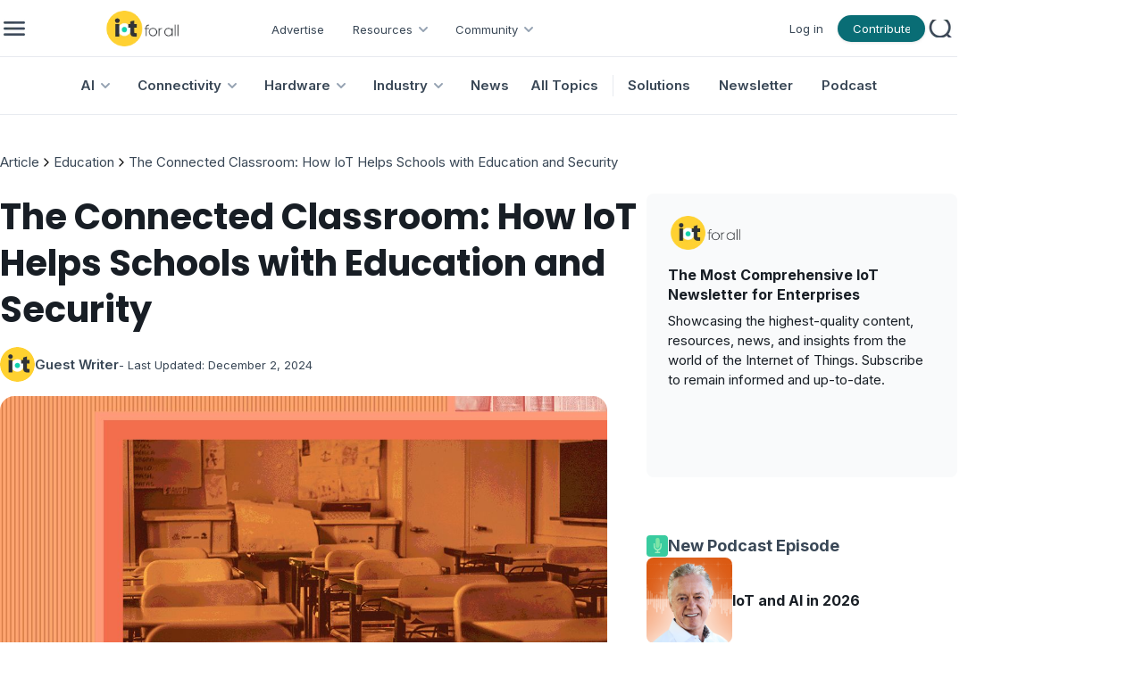

--- FILE ---
content_type: text/html; charset=utf-8
request_url: https://www.iotforall.com/smart-schools
body_size: 16289
content:
<!DOCTYPE html><html lang="en"><head><meta charSet="utf-8"/><meta name="viewport" content="minimum-scale=1, initial-scale=1, width=device-width, user-scalable=no"/><link rel="shortcut icon" href="/favicon.ico"/><link rel="icon" type="image/x-icon" href="/favicon.ico"/><title>The Connected Classroom: How IoT Helps Schools with Education and Security | IoT For All</title><meta name="title" content="The Connected Classroom: How IoT Helps Schools with Education and Security | IoT For All"/><meta name="robots" content="index, follow"/><meta name="description"/><meta name="keywords"/><meta property="og:type" content="article"/><meta property="og:url" content="https://www.iotforall.com/smart-schools"/><meta property="og:title" content="The Connected Classroom: How IoT Helps Schools with Education and Security | IoT For All"/><meta property="og:description"/><meta property="og:image" content="https://cdn.ai-forall.com/ifa_dev_media/10_e229755c82.jpg"/><meta property="og:image:width" content="1200"/><meta property="og:image:height" content="630"/><meta property="og:image:alt" content="The Connected Classroom: How IoT Helps Schools with Education and Security"/><meta property="og:site_name" content="IoT For All"/><meta name="twitter:card" content="summary_large_image"/><meta name="twitter:site" content="@iotforall"/><meta name="twitter:creator" content="@iotforall"/><meta name="next-head-count" content="21"/><link rel="preload" href="/_next/static/media/8e9860b6e62d6359-s.p.woff2" as="font" type="font/woff2" crossorigin="anonymous" data-next-font="size-adjust"/><link rel="preload" href="/_next/static/media/fe0777f1195381cb-s.p.woff2" as="font" type="font/woff2" crossorigin="anonymous" data-next-font="size-adjust"/><link rel="preload" href="/_next/static/media/f10b8e9d91f3edcb-s.p.woff2" as="font" type="font/woff2" crossorigin="anonymous" data-next-font="size-adjust"/><link rel="preload" href="/_next/static/media/c3bc380753a8436c-s.p.woff2" as="font" type="font/woff2" crossorigin="anonymous" data-next-font="size-adjust"/><link rel="preload" href="/_next/static/media/a1386beebedccca4-s.p.woff2" as="font" type="font/woff2" crossorigin="anonymous" data-next-font="size-adjust"/><link rel="preload" href="/_next/static/css/54b99e6668e020db.css" as="style"/><link rel="stylesheet" href="/_next/static/css/54b99e6668e020db.css" data-n-g=""/><link rel="preload" href="/_next/static/css/b3978854f0c31dac.css" as="style"/><link rel="stylesheet" href="/_next/static/css/b3978854f0c31dac.css" data-n-p=""/><noscript data-n-css=""></noscript><script defer="" nomodule="" src="/_next/static/chunks/polyfills-42372ed130431b0a.js"></script><script src="/_next/static/chunks/webpack-40606fd63efeada9.js" defer=""></script><script src="/_next/static/chunks/framework-945b357d4a851f4b.js" defer=""></script><script src="/_next/static/chunks/main-883f67c16209feee.js" defer=""></script><script src="/_next/static/chunks/pages/_app-7ba4737a00305c64.js" defer=""></script><script src="/_next/static/chunks/1314-0cd1e2f0d85a2be7.js" defer=""></script><script src="/_next/static/chunks/4540-9157d0f5d8b1ec05.js" defer=""></script><script src="/_next/static/chunks/pages/%5Bpost%5D-8c2fe36f6239359a.js" defer=""></script><script src="/_next/static/zp9Za66uSwSwwEeGCKkbx/_buildManifest.js" defer=""></script><script src="/_next/static/zp9Za66uSwSwwEeGCKkbx/_ssgManifest.js" defer=""></script></head><body><div id="__next"><style data-mantine-styles="true">:root{--mantine-font-family: '__Inter_aecca3', '__Inter_Fallback_aecca3';--mantine-font-family-headings: '__Poppins_421040', '__Poppins_Fallback_421040';--mantine-primary-color-filled: var(--mantine-color-brand-filled);--mantine-primary-color-filled-hover: var(--mantine-color-brand-filled-hover);--mantine-primary-color-light: var(--mantine-color-brand-light);--mantine-primary-color-light-hover: var(--mantine-color-brand-light-hover);--mantine-primary-color-light-color: var(--mantine-color-brand-light-color);--mantine-breakpoint-xs: 30em;--mantine-breakpoint-md: 64em;--mantine-breakpoint-lg: 74em;--mantine-breakpoint-xl: 90em;--mantine-primary-color-0: var(--mantine-color-brand-0);--mantine-primary-color-1: var(--mantine-color-brand-1);--mantine-primary-color-2: var(--mantine-color-brand-2);--mantine-primary-color-3: var(--mantine-color-brand-3);--mantine-primary-color-4: var(--mantine-color-brand-4);--mantine-primary-color-5: var(--mantine-color-brand-5);--mantine-primary-color-6: var(--mantine-color-brand-6);--mantine-primary-color-7: var(--mantine-color-brand-7);--mantine-primary-color-8: var(--mantine-color-brand-8);--mantine-primary-color-9: var(--mantine-color-brand-9);--mantine-color-article-0: #95DFFF;--mantine-color-article-1: #6BD3FF;--mantine-color-article-2: #4ABBEC;--mantine-color-article-3: #95DFFF;--mantine-color-article-4: #6BD3FF;--mantine-color-article-5: #4ABBEC;--mantine-color-article-6: #95DFFF;--mantine-color-article-7: #6BD3FF;--mantine-color-article-8: #4ABBEC;--mantine-color-article-9: #95DFFF;--mantine-color-base-0: #F9FAFB;--mantine-color-base-1: #F3F5F6;--mantine-color-base-2: #E7EAEF;--mantine-color-base-3: #95A2B2;--mantine-color-base-4: #67798E;--mantine-color-base-5: #495A6E;--mantine-color-base-6: #394756;--mantine-color-base-7: #181E25;--mantine-color-base-8: #F9FAFB;--mantine-color-base-9: #F3F5F6;--mantine-color-brand-0: #1396A0;--mantine-color-brand-1: #0D838C;--mantine-color-brand-2: #096D75;--mantine-color-brand-3: #1396A0;--mantine-color-brand-4: #0D838C;--mantine-color-brand-5: #096D75;--mantine-color-brand-6: #1396A0;--mantine-color-brand-7: #0D838C;--mantine-color-brand-8: #096D75;--mantine-color-brand-9: #1396A0;--mantine-color-news-0: #CCF4E9;--mantine-color-news-1: #86E9E4;--mantine-color-news-2: #65D6D1;--mantine-color-news-3: #CCF4E9;--mantine-color-news-4: #86E9E4;--mantine-color-news-5: #65D6D1;--mantine-color-news-6: #CCF4E9;--mantine-color-news-7: #86E9E4;--mantine-color-news-8: #65D6D1;--mantine-color-news-9: #CCF4E9;}:root[data-mantine-color-scheme="dark"]{--mantine-color-anchor: var(--mantine-color-brand-4);--mantine-color-article-text: var(--mantine-color-article-4);--mantine-color-article-filled: var(--mantine-color-article-8);--mantine-color-article-filled-hover: var(--mantine-color-article-9);--mantine-color-article-light: rgba(149, 223, 255, 0.15);--mantine-color-article-light-hover: rgba(149, 223, 255, 0.2);--mantine-color-article-light-color: var(--mantine-color-article-3);--mantine-color-article-outline: var(--mantine-color-article-4);--mantine-color-article-outline-hover: rgba(107, 211, 255, 0.05);--mantine-color-base-text: var(--mantine-color-base-4);--mantine-color-base-filled: var(--mantine-color-base-8);--mantine-color-base-filled-hover: var(--mantine-color-base-9);--mantine-color-base-light: rgba(57, 71, 86, 0.15);--mantine-color-base-light-hover: rgba(57, 71, 86, 0.2);--mantine-color-base-light-color: var(--mantine-color-base-3);--mantine-color-base-outline: var(--mantine-color-base-4);--mantine-color-base-outline-hover: rgba(103, 121, 142, 0.05);--mantine-color-brand-text: var(--mantine-color-brand-4);--mantine-color-brand-filled: var(--mantine-color-brand-8);--mantine-color-brand-filled-hover: var(--mantine-color-brand-9);--mantine-color-brand-light: rgba(19, 150, 160, 0.15);--mantine-color-brand-light-hover: rgba(19, 150, 160, 0.2);--mantine-color-brand-light-color: var(--mantine-color-brand-3);--mantine-color-brand-outline: var(--mantine-color-brand-4);--mantine-color-brand-outline-hover: rgba(13, 131, 140, 0.05);--mantine-color-news-text: var(--mantine-color-news-4);--mantine-color-news-filled: var(--mantine-color-news-8);--mantine-color-news-filled-hover: var(--mantine-color-news-9);--mantine-color-news-light: rgba(204, 244, 233, 0.15);--mantine-color-news-light-hover: rgba(204, 244, 233, 0.2);--mantine-color-news-light-color: var(--mantine-color-news-3);--mantine-color-news-outline: var(--mantine-color-news-4);--mantine-color-news-outline-hover: rgba(134, 233, 228, 0.05);}:root[data-mantine-color-scheme="light"]{--mantine-color-anchor: var(--mantine-color-brand-6);--mantine-color-article-text: var(--mantine-color-article-filled);--mantine-color-article-filled: var(--mantine-color-article-6);--mantine-color-article-filled-hover: var(--mantine-color-article-7);--mantine-color-article-light: rgba(149, 223, 255, 0.1);--mantine-color-article-light-hover: rgba(149, 223, 255, 0.12);--mantine-color-article-light-color: var(--mantine-color-article-6);--mantine-color-article-outline: var(--mantine-color-article-6);--mantine-color-article-outline-hover: rgba(149, 223, 255, 0.05);--mantine-color-base-text: var(--mantine-color-base-filled);--mantine-color-base-filled: var(--mantine-color-base-6);--mantine-color-base-filled-hover: var(--mantine-color-base-7);--mantine-color-base-light: rgba(57, 71, 86, 0.1);--mantine-color-base-light-hover: rgba(57, 71, 86, 0.12);--mantine-color-base-light-color: var(--mantine-color-base-6);--mantine-color-base-outline: var(--mantine-color-base-6);--mantine-color-base-outline-hover: rgba(57, 71, 86, 0.05);--mantine-color-brand-text: var(--mantine-color-brand-filled);--mantine-color-brand-filled: var(--mantine-color-brand-6);--mantine-color-brand-filled-hover: var(--mantine-color-brand-7);--mantine-color-brand-light: rgba(19, 150, 160, 0.1);--mantine-color-brand-light-hover: rgba(19, 150, 160, 0.12);--mantine-color-brand-light-color: var(--mantine-color-brand-6);--mantine-color-brand-outline: var(--mantine-color-brand-6);--mantine-color-brand-outline-hover: rgba(19, 150, 160, 0.05);--mantine-color-news-text: var(--mantine-color-news-filled);--mantine-color-news-filled: var(--mantine-color-news-6);--mantine-color-news-filled-hover: var(--mantine-color-news-7);--mantine-color-news-light: rgba(204, 244, 233, 0.1);--mantine-color-news-light-hover: rgba(204, 244, 233, 0.12);--mantine-color-news-light-color: var(--mantine-color-news-6);--mantine-color-news-outline: var(--mantine-color-news-6);--mantine-color-news-outline-hover: rgba(204, 244, 233, 0.05);}</style><style data-mantine-styles="classes">@media (max-width: 29.99375em) {.mantine-visible-from-xs {display: none !important;}}@media (min-width: 30em) {.mantine-hidden-from-xs {display: none !important;}}@media (max-width: 47.99375em) {.mantine-visible-from-sm {display: none !important;}}@media (min-width: 48em) {.mantine-hidden-from-sm {display: none !important;}}@media (max-width: 63.99375em) {.mantine-visible-from-md {display: none !important;}}@media (min-width: 64em) {.mantine-hidden-from-md {display: none !important;}}@media (max-width: 73.99375em) {.mantine-visible-from-lg {display: none !important;}}@media (min-width: 74em) {.mantine-hidden-from-lg {display: none !important;}}@media (max-width: 89.99375em) {.mantine-visible-from-xl {display: none !important;}}@media (min-width: 90em) {.mantine-hidden-from-xl {display: none !important;}}</style><div class="" id="no-sidebar-layout"><div style="background-color:#FFFFFF;position:sticky;top:0;z-index:4" class="mantine-visible-from-md" id="header-desktop"><div style="--container-size:calc(67rem * var(--mantine-scale));height:calc(4rem * var(--mantine-scale))" class="m_7485cace mantine-Container-root" data-size="lg"><div style="border-bottom:1px solid #E7EAEF;align-items:center;justify-content:space-between;padding-inline:calc(0.75rem * var(--mantine-scale));height:100%" class="m_8bffd616 mantine-Flex-root __m__-R2mjfm"><div style="gap:calc(1rem * var(--mantine-scale));align-items:center" class="m_8bffd616 mantine-Flex-root __m__-Rdmmjfm"><img alt="burger" loading="lazy" width="24" height="24" decoding="async" data-nimg="1" class="Global_hover-object__Vdn2z m_9e117634 mantine-Image-root" style="color:transparent" srcSet="/_next/image?url=%2F_next%2Fstatic%2Fmedia%2Fburger.85155c63.png&amp;w=32&amp;q=75 1x, /_next/image?url=%2F_next%2Fstatic%2Fmedia%2Fburger.85155c63.png&amp;w=48&amp;q=75 2x" src="/_next/image?url=%2F_next%2Fstatic%2Fmedia%2Fburger.85155c63.png&amp;w=48&amp;q=75"/><a href="/"><img alt="logo" loading="lazy" width="195" height="40" decoding="async" data-nimg="1" class="m_9e117634 mantine-Image-root" style="color:transparent;object-fit:contain" srcSet="/_next/image?url=%2F_next%2Fstatic%2Fmedia%2Flogo.751f94ab.png&amp;w=256&amp;q=75 1x, /_next/image?url=%2F_next%2Fstatic%2Fmedia%2Flogo.751f94ab.png&amp;w=640&amp;q=75 2x" src="/_next/image?url=%2F_next%2Fstatic%2Fmedia%2Flogo.751f94ab.png&amp;w=640&amp;q=75"/></a><div style="gap:0rem;align-items:center;margin-top:calc(0.125rem * var(--mantine-scale))" class="m_8bffd616 mantine-Flex-root __m__-R7ddmmjfm"><div class=""><a class="AppShell_header-link-2__ps207" color="#394756" href="/advertise">Advertise</a></div><div class="" aria-haspopup="menu" aria-expanded="false" aria-controls="mantine-R1bfddmmjfm-dropdown" id="mantine-R1bfddmmjfm-target"><div style="gap:calc(0.25rem * var(--mantine-scale));align-items:center;flex-direction:row;padding-left:calc(1rem * var(--mantine-scale));padding-right:calc(0.5rem * var(--mantine-scale))" class="m_8bffd616 mantine-Flex-root __m__-R2nbfddmmjfm"><p class="Font_icaption__b_n4I" color="#394756">Resources</p><img alt="chevron" loading="lazy" width="24" height="24" decoding="async" data-nimg="1" class="m_9e117634 mantine-Image-root" style="color:transparent" src="/_next/static/media/chevrondown.9a57414d.svg"/></div></div><div class="" aria-haspopup="menu" aria-expanded="false" aria-controls="mantine-R1rfddmmjfm-dropdown" id="mantine-R1rfddmmjfm-target"><div style="gap:calc(0.25rem * var(--mantine-scale));align-items:center;flex-direction:row;padding-left:calc(1rem * var(--mantine-scale));padding-right:calc(0.5rem * var(--mantine-scale))" class="m_8bffd616 mantine-Flex-root __m__-R2nrfddmmjfm"><p class="Font_icaption__b_n4I" color="#394756">Community</p><img alt="chevron" loading="lazy" width="24" height="24" decoding="async" data-nimg="1" class="m_9e117634 mantine-Image-root" style="color:transparent" src="/_next/static/media/chevrondown.9a57414d.svg"/></div></div></div></div><div style="gap:calc(1rem * var(--mantine-scale));align-items:center;justify-content:flex-end" class="m_8bffd616 mantine-Flex-root __m__-Rlmmjfm"><div style="--group-gap:var(--mantine-spacing-md);--group-align:center;--group-justify:flex-start;--group-wrap:wrap" class="m_4081bf90 mantine-Group-root"><div class=""><a class="AppShell_header-link-2__ps207" color="#394756" href="/login">Log in</a></div><a style="padding-left:16px;padding-right:16px;padding-top:6px;padding-bottom:6px;--button-radius:calc(6.25rem * var(--mantine-scale));--button-bg:#096D75;--button-hover:rgba(8, 98, 105, 1);--button-color:var(--mantine-color-white);--button-bd:calc(0.0625rem * var(--mantine-scale)) solid transparent;max-width:calc(6.125rem * var(--mantine-scale));max-height:calc(1.875rem * var(--mantine-scale))" class="mantine-focus-auto mantine-active Global_button__6CeLS m_77c9d27d mantine-Button-root m_87cf2631 mantine-UnstyledButton-root" href="/contribute"><span class="m_80f1301b mantine-Button-inner"><span style="color:#ffffff" class="Font_icaption__b_n4I m_811560b9 mantine-Button-label">Contribute</span></span></a></div><button style="--ai-size:calc(2.25rem * var(--mantine-scale));--ai-bg:transparent;--ai-hover:rgba(172, 183, 195, 0.12);--ai-color:#ACB7C3;--ai-bd:calc(0.0625rem * var(--mantine-scale)) solid transparent" class="mantine-focus-auto mantine-active m_8d3f4000 mantine-ActionIcon-root m_87cf2631 mantine-UnstyledButton-root" data-variant="subtle" type="button"><span class="m_8d3afb97 mantine-ActionIcon-icon"><img alt="search" loading="lazy" width="20" height="20" decoding="async" data-nimg="1" class="m_9e117634 mantine-Image-root" style="color:transparent" srcSet="/_next/image?url=%2F_next%2Fstatic%2Fmedia%2Fsearch.68af0488.png&amp;w=32&amp;q=75 1x, /_next/image?url=%2F_next%2Fstatic%2Fmedia%2Fsearch.68af0488.png&amp;w=48&amp;q=75 2x" src="/_next/image?url=%2F_next%2Fstatic%2Fmedia%2Fsearch.68af0488.png&amp;w=48&amp;q=75"/></span></button></div></div></div><div style="--container-size:calc(67rem * var(--mantine-scale))" class="m_7485cace mantine-Container-root" data-size="lg"><div style="border-bottom:1px solid #E7EAEF;align-items:center;justify-content:center;height:100%" class="m_8bffd616 mantine-Flex-root __m__-R2qjfm"><a class="AppShell_header-linkBox__RYkG3" aria-haspopup="menu" aria-expanded="false" aria-controls="mantine-R2dmqjfm-dropdown" id="mantine-R2dmqjfm-target" href="/topics/artificial-intelligence"><div style="gap:calc(0.25rem * var(--mantine-scale));align-items:center;flex-direction:row;padding-left:calc(1rem * var(--mantine-scale));padding-right:calc(0.5rem * var(--mantine-scale))" class="AppShell_dropdown-target__moynz m_8bffd616 mantine-Flex-root __m__-Rlidmqjfm"><p class="Font_ibody3bold__e09HI" color="#394756">AI</p><img alt="chevron" loading="lazy" width="24" height="24" decoding="async" data-nimg="1" class="m_9e117634 mantine-Image-root" style="color:transparent" src="/_next/static/media/chevrondown.9a57414d.svg"/></div></a><a class="AppShell_header-linkBox__RYkG3" aria-haspopup="menu" aria-expanded="false" aria-controls="mantine-R4dmqjfm-dropdown" id="mantine-R4dmqjfm-target" href="/topics/connectivity"><div style="gap:calc(0.25rem * var(--mantine-scale));align-items:center;flex-direction:row;padding-left:calc(1rem * var(--mantine-scale));padding-right:calc(0.5rem * var(--mantine-scale))" class="AppShell_dropdown-target__moynz m_8bffd616 mantine-Flex-root __m__-Rlkdmqjfm"><p class="Font_ibody3bold__e09HI" color="#394756">Connectivity</p><img alt="chevron" loading="lazy" width="24" height="24" decoding="async" data-nimg="1" class="m_9e117634 mantine-Image-root" style="color:transparent" src="/_next/static/media/chevrondown.9a57414d.svg"/></div></a><a class="AppShell_header-linkBox__RYkG3" aria-haspopup="menu" aria-expanded="false" aria-controls="mantine-R6dmqjfm-dropdown" id="mantine-R6dmqjfm-target" href="/topics/hardware"><div style="gap:calc(0.25rem * var(--mantine-scale));align-items:center;flex-direction:row;padding-left:calc(1rem * var(--mantine-scale));padding-right:calc(0.5rem * var(--mantine-scale))" class="AppShell_dropdown-target__moynz m_8bffd616 mantine-Flex-root __m__-Rlmdmqjfm"><p class="Font_ibody3bold__e09HI" color="#394756">Hardware</p><img alt="chevron" loading="lazy" width="24" height="24" decoding="async" data-nimg="1" class="m_9e117634 mantine-Image-root" style="color:transparent" src="/_next/static/media/chevrondown.9a57414d.svg"/></div></a><a class="AppShell_header-linkBox__RYkG3" aria-haspopup="menu" aria-expanded="false" aria-controls="mantine-R8dmqjfm-dropdown" id="mantine-R8dmqjfm-target" href="/topics/industry"><div style="gap:calc(0.25rem * var(--mantine-scale));align-items:center;flex-direction:row;padding-left:calc(1rem * var(--mantine-scale));padding-right:calc(0.5rem * var(--mantine-scale))" class="AppShell_dropdown-target__moynz m_8bffd616 mantine-Flex-root __m__-Rlodmqjfm"><p class="Font_ibody3bold__e09HI" color="#394756">Industry</p><img alt="chevron" loading="lazy" width="24" height="24" decoding="async" data-nimg="1" class="m_9e117634 mantine-Image-root" style="color:transparent" src="/_next/static/media/chevrondown.9a57414d.svg"/></div></a><a class="AppShell_header-linkBox__RYkG3" href="/topics/news"><div style="gap:calc(0.25rem * var(--mantine-scale));align-items:center;flex-direction:row;padding-left:calc(1rem * var(--mantine-scale));padding-right:calc(0.5rem * var(--mantine-scale))" class="AppShell_dropdown-target__moynz m_8bffd616 mantine-Flex-root __m__-Ralmqjfm"><p class="Font_ibody3bold__e09HI" color="#394756">News</p></div></a><a class="AppShell_header-linkBox__RYkG3" href="/topics"><div style="gap:calc(0.25rem * var(--mantine-scale));align-items:center;flex-direction:row;padding-left:calc(1rem * var(--mantine-scale));padding-right:calc(0.5rem * var(--mantine-scale))" class="AppShell_dropdown-target__moynz m_8bffd616 mantine-Flex-root __m__-Ratmqjfm"><p class="Font_ibody3bold__e09HI" color="#394756">All Topics</p></div></a><div style="border-left:1px solid #E7EAEF;height:24px;margin-left:8px" class=""></div><div class="AppShell_header-linkBox__RYkG3"><a class="AppShell_header-link__LspF1" target="_blank" href="https://marketplace.iotforall.com">Solutions</a></div><div class="AppShell_header-linkBox__RYkG3"><a class="AppShell_header-link__LspF1" target="_blank" href="https://newsletter.iotforall.com">Newsletter</a></div><div class="AppShell_header-linkBox__RYkG3"><a class="AppShell_header-link__LspF1" href="/podcast">Podcast</a></div></div></div></div><div class="mantine-hidden-from-md" id="header-mobile"><div class=""><div style="border-bottom:1px solid #E7EAEF;align-items:center;justify-content:space-between;margin-inline:calc(1rem * var(--mantine-scale));padding-block:calc(0.75rem * var(--mantine-scale))" class="m_8bffd616 mantine-Flex-root __m__-R2mlfm"><img alt="burger" loading="lazy" width="40" height="40" decoding="async" data-nimg="1" class="Global_hover-object__Vdn2z m_9e117634 mantine-Image-root" style="color:transparent" srcSet="/_next/image?url=%2F_next%2Fstatic%2Fmedia%2Fburger_mobile.c14d18b7.png&amp;w=48&amp;q=75 1x, /_next/image?url=%2F_next%2Fstatic%2Fmedia%2Fburger_mobile.c14d18b7.png&amp;w=96&amp;q=75 2x" src="/_next/image?url=%2F_next%2Fstatic%2Fmedia%2Fburger_mobile.c14d18b7.png&amp;w=96&amp;q=75"/><a href="/"><img alt="logo" loading="lazy" width="195" height="40" decoding="async" data-nimg="1" class="m_9e117634 mantine-Image-root" style="color:transparent;object-fit:contain;width:auto;height:calc(2.5rem * var(--mantine-scale))" srcSet="/_next/image?url=%2F_next%2Fstatic%2Fmedia%2Flogo.751f94ab.png&amp;w=256&amp;q=75 1x, /_next/image?url=%2F_next%2Fstatic%2Fmedia%2Flogo.751f94ab.png&amp;w=640&amp;q=75 2x" src="/_next/image?url=%2F_next%2Fstatic%2Fmedia%2Flogo.751f94ab.png&amp;w=640&amp;q=75"/></a><button style="--ai-size:calc(2.5rem * var(--mantine-scale));--ai-bg:transparent;--ai-hover:rgba(57, 71, 86, 0.12);--ai-color:#394756;--ai-bd:calc(0.0625rem * var(--mantine-scale)) solid transparent" class="mantine-focus-auto mantine-active m_8d3f4000 mantine-ActionIcon-root m_87cf2631 mantine-UnstyledButton-root" data-variant="subtle" type="button"><span class="m_8d3afb97 mantine-ActionIcon-icon"><svg xmlns="http://www.w3.org/2000/svg" width="28" height="28" viewBox="0 0 24 24" fill="none" stroke="currentColor" stroke-width="2" stroke-linecap="round" stroke-linejoin="round" class="tabler-icon tabler-icon-search "><path d="M10 10m-7 0a7 7 0 1 0 14 0a7 7 0 1 0 -14 0"></path><path d="M21 21l-6 -6"></path></svg></span></button></div></div></div><div class=""><div style="margin-bottom:calc(10rem * var(--mantine-scale))" class="" id="resource"><div class=""><div style="--container-size:calc(67rem * var(--mantine-scale))" class="m_7485cace mantine-Container-root" data-size="lg"><div style="gap:calc(1rem * var(--mantine-scale));align-items:center;justify-content:start;flex-wrap:wrap;flex-direction:row;margin-top:calc(2.625rem * var(--mantine-scale));margin-bottom:calc(1.5rem * var(--mantine-scale));width:95vw" class="m_8bffd616 mantine-Flex-root __m__-R5mmnfm"><div style="--bc-separator-margin:calc(0.25rem * var(--mantine-scale))" class="m_8b3717df mantine-Breadcrumbs-root" aria-label="breadcrumb"><div class="m_f678d540 mantine-Breadcrumbs-breadcrumb"><a style="text-decoration:none;color:#394756" class="mantine-focus-auto m_849cf0da Font_ibody3__IpXKZ m_b6d8b162 mantine-Text-root mantine-Anchor-root mantine-visible-from-sm" data-underline="hover" href="/">Article</a><a style="text-decoration:none;color:#394756" class="mantine-focus-auto m_849cf0da Font_ibody3__IpXKZ m_b6d8b162 mantine-Text-root mantine-Anchor-root mantine-hidden-from-sm" data-underline="hover" href="/">Article</a></div><div class="m_3b8f2208 mantine-Breadcrumbs-separator"><svg xmlns="http://www.w3.org/2000/svg" width="16" height="16" viewBox="0 0 24 24" fill="none" stroke="currentColor" stroke-width="2" stroke-linecap="round" stroke-linejoin="round" class="tabler-icon tabler-icon-chevron-right "><path d="M9 6l6 6l-6 6"></path></svg></div><div class="m_f678d540 mantine-Breadcrumbs-breadcrumb"><a style="text-decoration:none;color:#394756" class="mantine-focus-auto m_849cf0da Font_ibody3__IpXKZ m_b6d8b162 mantine-Text-root mantine-Anchor-root mantine-visible-from-sm" data-underline="hover" href="/topics/education">Education</a><a style="text-decoration:none;color:#394756" class="mantine-focus-auto m_849cf0da Font_ibody3__IpXKZ m_b6d8b162 mantine-Text-root mantine-Anchor-root mantine-hidden-from-sm" data-underline="hover" href="/topics/education">Education</a></div><div class="m_3b8f2208 mantine-Breadcrumbs-separator"><svg xmlns="http://www.w3.org/2000/svg" width="16" height="16" viewBox="0 0 24 24" fill="none" stroke="currentColor" stroke-width="2" stroke-linecap="round" stroke-linejoin="round" class="tabler-icon tabler-icon-chevron-right "><path d="M9 6l6 6l-6 6"></path></svg></div><div class="m_f678d540 mantine-Breadcrumbs-breadcrumb"><a style="text-decoration:none;color:#394756" class="mantine-focus-auto m_849cf0da Font_ibody3__IpXKZ m_b6d8b162 mantine-Text-root mantine-Anchor-root mantine-visible-from-sm" data-underline="hover" href="/smart-schools">The Connected Classroom: How IoT Helps Schools with Education and Security</a><a style="text-decoration:none;color:#394756" class="mantine-focus-auto m_849cf0da Font_ibody3__IpXKZ m_b6d8b162 mantine-Text-root mantine-Anchor-root mantine-hidden-from-sm" data-underline="hover" href="/smart-schools">This Article</a></div></div></div></div></div><div class=""><div style="--container-size:calc(67rem * var(--mantine-scale))" class="m_7485cace mantine-Container-root" data-size="lg"><div style="gap:calc(2.5rem * var(--mantine-scale));flex-direction:row;margin-bottom:calc(2rem * var(--mantine-scale))" class="m_8bffd616 mantine-Flex-root __m__-Rdnmnfm"><div class="" id="page"><h1 style="--title-fw:var(--mantine-h1-font-weight);--title-lh:var(--mantine-h1-line-height);--title-fz:var(--mantine-h1-font-size)" class="Font_ih2__3j3Tf m_8a5d1357 mantine-Title-root mantine-visible-from-sm" data-order="1">The Connected Classroom: How IoT Helps Schools with Education and Security</h1><p style="--title-fw:var(--mantine-h1-font-weight);--title-lh:var(--mantine-h1-line-height);--title-fz:var(--mantine-h1-font-size)" class="Font_ih3__ZELZS m_8a5d1357 mantine-Title-root mantine-hidden-from-sm" data-order="1">The Connected Classroom: How IoT Helps Schools with Education and Security</p><a style="gap:calc(0.5rem * var(--mantine-scale));align-items:center;justify-content:start;flex-direction:row;margin-top:calc(1rem * var(--mantine-scale))" class="m_8bffd616 mantine-Flex-root __m__-R7bddnmnfm mantine-visible-from-sm" href="/community/writers/guestwriter" target="_blank"><div style="--avatar-size:calc(2.4375rem * var(--mantine-scale));--avatar-radius:var(--mantine-radius-xl)" class="m_f85678b6 mantine-Avatar-root"><img class="m_11f8ac07 mantine-Avatar-image" src="https://cdn.ai-forall.com/ifa_dev_media/Io_T_For_All_Logo_9efdbb6653.png" alt="avatar"/></div><a style="color:#394756" class="mantine-focus-auto Font_ibody3bold__e09HI m_b6d8b162 mantine-Text-root" href="/community/writers/guestwriter">Guest Writer</a><p style="color:#394756" class="mantine-focus-auto Font_icaption__b_n4I m_b6d8b162 mantine-Text-root">- Last Updated:<!-- --> <!-- -->December 2, 2024</p></a><div style="gap:calc(0.5rem * var(--mantine-scale));align-items:center;justify-content:start;flex-direction:row;margin-top:calc(1rem * var(--mantine-scale))" class="m_8bffd616 mantine-Flex-root __m__-R9bddnmnfm mantine-hidden-from-sm"><div style="--avatar-size:calc(2.4375rem * var(--mantine-scale));--avatar-radius:var(--mantine-radius-xl)" class="m_f85678b6 mantine-Avatar-root"><img class="m_11f8ac07 mantine-Avatar-image" src="https://cdn.ai-forall.com/ifa_dev_media/Io_T_For_All_Logo_9efdbb6653.png" alt="avatar"/></div><p style="color:#394756" class="mantine-focus-auto Font_ibody2bold__8CH_3 m_b6d8b162 mantine-Text-root">Guest Writer</p><p style="color:#394756" class="mantine-focus-auto Font_icaption__b_n4I m_b6d8b162 mantine-Text-root">- Last Updated:<!-- --> <!-- -->December 2, 2024</p></div><img style="--image-radius:calc(1rem * var(--mantine-scale));margin-top:calc(1rem * var(--mantine-scale));width:calc(42.5rem * var(--mantine-scale));height:calc(19.5rem * var(--mantine-scale))" class="m_9e117634 mantine-Image-root mantine-visible-from-md" src="https://cdn.ai-forall.com/ifa_dev_media/10_e229755c82.jpg" alt="featured image"/><img style="--image-radius:calc(1rem * var(--mantine-scale));margin-top:calc(1rem * var(--mantine-scale));width:calc(48.125rem * var(--mantine-scale));height:calc(23.625rem * var(--mantine-scale))" class="m_9e117634 mantine-Image-root mantine-hidden-from-md mantine-visible-from-sm" src="https://cdn.ai-forall.com/ifa_dev_media/10_e229755c82.jpg" alt="featured image"/><img style="--image-radius:calc(1rem * var(--mantine-scale));margin-top:calc(1rem * var(--mantine-scale));width:calc(23.875rem * var(--mantine-scale));max-width:100%;height:calc(15.75rem * var(--mantine-scale))" class="m_9e117634 mantine-Image-root mantine-hidden-from-sm" src="https://cdn.ai-forall.com/ifa_dev_media/10_e229755c82.jpg" alt="featured image"/><div style="gap:calc(1rem * var(--mantine-scale));align-items:start;justify-content:start;flex-direction:row;margin-top:calc(1rem * var(--mantine-scale))" class="m_8bffd616 mantine-Flex-root __m__-Rhbddnmnfm mantine-visible-from-sm"><button style="--ai-size:calc(1.5rem * var(--mantine-scale));--ai-radius:var(--mantine-radius-xl);--ai-bg:#F3F5F6;--ai-hover:rgba(219, 221, 221, 1);--ai-color:var(--mantine-color-white);--ai-bd:calc(0.0625rem * var(--mantine-scale)) solid transparent" class="mantine-focus-auto mantine-active m_8d3f4000 mantine-ActionIcon-root m_87cf2631 mantine-UnstyledButton-root" type="button"><span class="m_8d3afb97 mantine-ActionIcon-icon"><img alt="website icon" loading="lazy" width="24" height="24" decoding="async" data-nimg="1" class="m_9e117634 mantine-Image-root" style="color:#394756" srcSet="/_next/image?url=%2F_next%2Fstatic%2Fmedia%2Fwebsite.ce19ca29.png&amp;w=32&amp;q=75 1x, /_next/image?url=%2F_next%2Fstatic%2Fmedia%2Fwebsite.ce19ca29.png&amp;w=48&amp;q=75 2x" src="/_next/image?url=%2F_next%2Fstatic%2Fmedia%2Fwebsite.ce19ca29.png&amp;w=48&amp;q=75"/></span></button><button style="--ai-size:calc(1.5rem * var(--mantine-scale));--ai-radius:var(--mantine-radius-xl);--ai-bg:#F3F5F6;--ai-hover:rgba(219, 221, 221, 1);--ai-color:var(--mantine-color-white);--ai-bd:calc(0.0625rem * var(--mantine-scale)) solid transparent" class="mantine-focus-auto mantine-active m_8d3f4000 mantine-ActionIcon-root m_87cf2631 mantine-UnstyledButton-root" type="button"><span class="m_8d3afb97 mantine-ActionIcon-icon"><img alt="email icon" loading="lazy" width="24" height="24" decoding="async" data-nimg="1" class="m_9e117634 mantine-Image-root" style="color:#394756" srcSet="/_next/image?url=%2F_next%2Fstatic%2Fmedia%2Femail.fb3e920f.png&amp;w=32&amp;q=75 1x, /_next/image?url=%2F_next%2Fstatic%2Fmedia%2Femail.fb3e920f.png&amp;w=48&amp;q=75 2x" src="/_next/image?url=%2F_next%2Fstatic%2Fmedia%2Femail.fb3e920f.png&amp;w=48&amp;q=75"/></span></button><button style="--ai-size:calc(1.5rem * var(--mantine-scale));--ai-radius:var(--mantine-radius-xl);--ai-bg:#F3F5F6;--ai-hover:rgba(219, 221, 221, 1);--ai-color:var(--mantine-color-white);--ai-bd:calc(0.0625rem * var(--mantine-scale)) solid transparent" class="mantine-focus-auto mantine-active m_8d3f4000 mantine-ActionIcon-root m_87cf2631 mantine-UnstyledButton-root" type="button"><span class="m_8d3afb97 mantine-ActionIcon-icon"><img alt="facebook icon" loading="lazy" width="24" height="24" decoding="async" data-nimg="1" class="m_9e117634 mantine-Image-root" style="color:#394756" srcSet="/_next/image?url=%2F_next%2Fstatic%2Fmedia%2Ffacebook.b043ef52.png&amp;w=32&amp;q=75 1x, /_next/image?url=%2F_next%2Fstatic%2Fmedia%2Ffacebook.b043ef52.png&amp;w=48&amp;q=75 2x" src="/_next/image?url=%2F_next%2Fstatic%2Fmedia%2Ffacebook.b043ef52.png&amp;w=48&amp;q=75"/></span></button><button style="--ai-size:calc(1.5rem * var(--mantine-scale));--ai-radius:var(--mantine-radius-xl);--ai-bg:#F3F5F6;--ai-hover:rgba(219, 221, 221, 1);--ai-color:var(--mantine-color-white);--ai-bd:calc(0.0625rem * var(--mantine-scale)) solid transparent" class="mantine-focus-auto mantine-active m_8d3f4000 mantine-ActionIcon-root m_87cf2631 mantine-UnstyledButton-root" type="button"><span class="m_8d3afb97 mantine-ActionIcon-icon"><img alt="linkedin icon" loading="lazy" width="24" height="24" decoding="async" data-nimg="1" class="m_9e117634 mantine-Image-root" style="color:#394756" srcSet="/_next/image?url=%2F_next%2Fstatic%2Fmedia%2Flinkedin.94939feb.png&amp;w=32&amp;q=75 1x, /_next/image?url=%2F_next%2Fstatic%2Fmedia%2Flinkedin.94939feb.png&amp;w=48&amp;q=75 2x" src="/_next/image?url=%2F_next%2Fstatic%2Fmedia%2Flinkedin.94939feb.png&amp;w=48&amp;q=75"/></span></button><button style="--ai-size:calc(1.5rem * var(--mantine-scale));--ai-radius:var(--mantine-radius-xl);--ai-bg:#F3F5F6;--ai-hover:rgba(219, 221, 221, 1);--ai-color:var(--mantine-color-white);--ai-bd:calc(0.0625rem * var(--mantine-scale)) solid transparent" class="mantine-focus-auto mantine-active m_8d3f4000 mantine-ActionIcon-root m_87cf2631 mantine-UnstyledButton-root" type="button"><span class="m_8d3afb97 mantine-ActionIcon-icon"><img alt="twitter icon" loading="lazy" width="24" height="24" decoding="async" data-nimg="1" class="m_9e117634 mantine-Image-root" style="color:#394756" srcSet="/_next/image?url=%2F_next%2Fstatic%2Fmedia%2Ftwitter.4384c723.png&amp;w=32&amp;q=75 1x, /_next/image?url=%2F_next%2Fstatic%2Fmedia%2Ftwitter.4384c723.png&amp;w=48&amp;q=75 2x" src="/_next/image?url=%2F_next%2Fstatic%2Fmedia%2Ftwitter.4384c723.png&amp;w=48&amp;q=75"/></span></button></div><div style="gap:calc(1rem * var(--mantine-scale));align-items:start;justify-content:start;flex-direction:row;margin-top:calc(1rem * var(--mantine-scale))" class="m_8bffd616 mantine-Flex-root __m__-Rjbddnmnfm mantine-hidden-from-sm"><button style="--ai-size:calc(2.5rem * var(--mantine-scale));--ai-radius:var(--mantine-radius-xl);--ai-bg:#F3F5F6;--ai-hover:rgba(219, 221, 221, 1);--ai-color:var(--mantine-color-white);--ai-bd:calc(0.0625rem * var(--mantine-scale)) solid transparent" class="mantine-focus-auto mantine-active m_8d3f4000 mantine-ActionIcon-root m_87cf2631 mantine-UnstyledButton-root" type="button"><span class="m_8d3afb97 mantine-ActionIcon-icon"><img alt="website icon" loading="lazy" width="40" height="40" decoding="async" data-nimg="1" class="m_9e117634 mantine-Image-root" style="color:#394756" srcSet="/_next/image?url=%2F_next%2Fstatic%2Fmedia%2Fwebsite.ce19ca29.png&amp;w=48&amp;q=75 1x, /_next/image?url=%2F_next%2Fstatic%2Fmedia%2Fwebsite.ce19ca29.png&amp;w=96&amp;q=75 2x" src="/_next/image?url=%2F_next%2Fstatic%2Fmedia%2Fwebsite.ce19ca29.png&amp;w=96&amp;q=75"/></span></button><button style="--ai-size:calc(2.5rem * var(--mantine-scale));--ai-radius:var(--mantine-radius-xl);--ai-bg:#F3F5F6;--ai-hover:rgba(219, 221, 221, 1);--ai-color:var(--mantine-color-white);--ai-bd:calc(0.0625rem * var(--mantine-scale)) solid transparent" class="mantine-focus-auto mantine-active m_8d3f4000 mantine-ActionIcon-root m_87cf2631 mantine-UnstyledButton-root" type="button"><span class="m_8d3afb97 mantine-ActionIcon-icon"><img alt="email icon" loading="lazy" width="40" height="40" decoding="async" data-nimg="1" class="m_9e117634 mantine-Image-root" style="color:#394756" srcSet="/_next/image?url=%2F_next%2Fstatic%2Fmedia%2Femail.fb3e920f.png&amp;w=48&amp;q=75 1x, /_next/image?url=%2F_next%2Fstatic%2Fmedia%2Femail.fb3e920f.png&amp;w=96&amp;q=75 2x" src="/_next/image?url=%2F_next%2Fstatic%2Fmedia%2Femail.fb3e920f.png&amp;w=96&amp;q=75"/></span></button><button style="--ai-size:calc(2.5rem * var(--mantine-scale));--ai-radius:var(--mantine-radius-xl);--ai-bg:#F3F5F6;--ai-hover:rgba(219, 221, 221, 1);--ai-color:var(--mantine-color-white);--ai-bd:calc(0.0625rem * var(--mantine-scale)) solid transparent" class="mantine-focus-auto mantine-active m_8d3f4000 mantine-ActionIcon-root m_87cf2631 mantine-UnstyledButton-root" type="button"><span class="m_8d3afb97 mantine-ActionIcon-icon"><img alt="facebook icon" loading="lazy" width="40" height="40" decoding="async" data-nimg="1" class="m_9e117634 mantine-Image-root" style="color:#394756" srcSet="/_next/image?url=%2F_next%2Fstatic%2Fmedia%2Ffacebook.b043ef52.png&amp;w=48&amp;q=75 1x, /_next/image?url=%2F_next%2Fstatic%2Fmedia%2Ffacebook.b043ef52.png&amp;w=96&amp;q=75 2x" src="/_next/image?url=%2F_next%2Fstatic%2Fmedia%2Ffacebook.b043ef52.png&amp;w=96&amp;q=75"/></span></button><button style="--ai-size:calc(2.5rem * var(--mantine-scale));--ai-radius:var(--mantine-radius-xl);--ai-bg:#F3F5F6;--ai-hover:rgba(219, 221, 221, 1);--ai-color:var(--mantine-color-white);--ai-bd:calc(0.0625rem * var(--mantine-scale)) solid transparent" class="mantine-focus-auto mantine-active m_8d3f4000 mantine-ActionIcon-root m_87cf2631 mantine-UnstyledButton-root" type="button"><span class="m_8d3afb97 mantine-ActionIcon-icon"><img alt="linkedin icon" loading="lazy" width="40" height="40" decoding="async" data-nimg="1" class="m_9e117634 mantine-Image-root" style="color:#394756" srcSet="/_next/image?url=%2F_next%2Fstatic%2Fmedia%2Flinkedin.94939feb.png&amp;w=48&amp;q=75 1x, /_next/image?url=%2F_next%2Fstatic%2Fmedia%2Flinkedin.94939feb.png&amp;w=96&amp;q=75 2x" src="/_next/image?url=%2F_next%2Fstatic%2Fmedia%2Flinkedin.94939feb.png&amp;w=96&amp;q=75"/></span></button><button style="--ai-size:calc(2.5rem * var(--mantine-scale));--ai-radius:var(--mantine-radius-xl);--ai-bg:#F3F5F6;--ai-hover:rgba(219, 221, 221, 1);--ai-color:var(--mantine-color-white);--ai-bd:calc(0.0625rem * var(--mantine-scale)) solid transparent" class="mantine-focus-auto mantine-active m_8d3f4000 mantine-ActionIcon-root m_87cf2631 mantine-UnstyledButton-root" type="button"><span class="m_8d3afb97 mantine-ActionIcon-icon"><img alt="twitter icon" loading="lazy" width="40" height="40" decoding="async" data-nimg="1" class="m_9e117634 mantine-Image-root" style="color:#394756" srcSet="/_next/image?url=%2F_next%2Fstatic%2Fmedia%2Ftwitter.4384c723.png&amp;w=48&amp;q=75 1x, /_next/image?url=%2F_next%2Fstatic%2Fmedia%2Ftwitter.4384c723.png&amp;w=96&amp;q=75 2x" src="/_next/image?url=%2F_next%2Fstatic%2Fmedia%2Ftwitter.4384c723.png&amp;w=96&amp;q=75"/></span></button></div><style data-mantine-styles="inline">.__m__-Rlbddnmnfm{max-width:100%;}@media(min-width: 48em){.__m__-Rlbddnmnfm{max-width:calc(43.5rem * var(--mantine-scale));}}@media(min-width: 64em){.__m__-Rlbddnmnfm{max-width:100%;}}</style><div style="margin-block:calc(2rem * var(--mantine-scale))" class="__m__-Rlbddnmnfm" id="copy"><p style="margin-bottom:calc(1rem * var(--mantine-scale));line-height:calc(1.875rem * var(--mantine-scale))" class="mantine-focus-auto Font_ibody2__YmHrs m_b6d8b162 mantine-Text-root"><span>As technology continues to integrate itself into daily life, connecting all of it through the Internet of Things (IoT) will aid various industries. One sector that can be helped in a large way is education. Smart Schools will bring together students and educators through <a style="text-decoration:none" class="mantine-focus-auto m_849cf0da m_b6d8b162 mantine-Text-root mantine-Anchor-root" data-underline="hover" target="_blank" href="https://www.iotforall.com/iot-education-smartboard/">connected devices</a> that can lead to more meaningful interactions and can also improve or expand lesson plans. Students can take the skills and insights they learn from early exposure to IoT and use them in future challenges.</span></p>
<p style="margin-bottom:calc(1rem * var(--mantine-scale));line-height:calc(1.875rem * var(--mantine-scale))" class="mantine-focus-auto Font_ibody2__YmHrs m_b6d8b162 mantine-Text-root"><span>While IoT introduces new ways of teaching students, it also provides security benefits for schools. From locking doors to authorizing access to rooms, IoT can help <a style="text-decoration:none" class="mantine-focus-auto m_849cf0da m_b6d8b162 mantine-Text-root mantine-Anchor-root" data-underline="hover" target="_blank" href="https://www.iotforall.com/imagining-iot-enabled-school-of-future/">increase safety within school buildings</a>. Overall, educators and administrators will see a shift in teaching and security methods within school districts, thanks to IoT.</span></p>
<style data-mantine-styles="inline">.__m__-R1dlbddnmnfm{margin-bottom:calc(1rem * var(--mantine-scale));}@media(min-width: 64em){.__m__-R1dlbddnmnfm{margin-bottom:calc(1.25rem * var(--mantine-scale));}}</style><h2 class="mantine-focus-auto Font_ih4__X2RG9 m_b6d8b162 mantine-Text-root __m__-R1dlbddnmnfm"><span>Smart Schools - In the Classroom</span></h2>
<p style="margin-bottom:calc(1rem * var(--mantine-scale));line-height:calc(1.875rem * var(--mantine-scale))" class="mantine-focus-auto Font_ibody2__YmHrs m_b6d8b162 mantine-Text-root"><span>Today’s teachers have an assortment of technology tools at their disposal. From SMART Boards to tablets, learning applications to digital textbooks, educators have access to many different ways of teaching their students. However, IoT <a style="text-decoration:none" class="mantine-focus-auto m_849cf0da m_b6d8b162 mantine-Text-root mantine-Anchor-root" data-underline="hover" target="_blank" href="https://builtin.com/internet-things/iot-education-examples">connects all of these tools</a> in order to aid with tracking how well students are doing and developing different sources of teaching methods.</span></p>
<p style="margin-bottom:calc(1rem * var(--mantine-scale));line-height:calc(1.875rem * var(--mantine-scale))" class="mantine-focus-auto Font_ibody2__YmHrs m_b6d8b162 mantine-Text-root"><span>There are multiple </span><a style="text-decoration:none" class="mantine-focus-auto m_849cf0da m_b6d8b162 mantine-Text-root mantine-Anchor-root" data-underline="hover" target="_blank" href="https://www.classcraft.com/blog/features/benefits-of-using-technology-in-school/"><span>benefits for students</span></a><span> when using IoT connected devices including:</span></p>
<ul style="margin-bottom:calc(1rem * var(--mantine-scale))" class="m_abbac491 mantine-List-root" data-with-padding="true"><li class="m_abb6bec2 mantine-List-item Font_ibody2__YmHrs"><div class="m_75cd9f71 mantine-List-itemWrapper"><span class="mantine-List-itemLabel"><span>Connect students to peer knowledge, internet information and text-based learning materials. Although classrooms already have access to this information, teachers can share their screens with students to ensure everyone is on the right page or resource. Rather than going to the library or a computer lab, students can use their tablets to locate resources right at their desks.</span></span></div></li><li class="m_abb6bec2 mantine-List-item Font_ibody2__YmHrs"><div class="m_75cd9f71 mantine-List-itemWrapper"><span class="mantine-List-itemLabel"><span>Reduce the chances of a student misplacing information or assignments. Instead of submitting paper assignments, students can submit their work via an app or email to their teachers. Educators can use these places like storage areas for homework and assignments to prevent students from not receiving or losing them.</span></span></div></li><li class="m_abb6bec2 mantine-List-item Font_ibody2__YmHrs"><div class="m_75cd9f71 mantine-List-itemWrapper"><span class="mantine-List-itemLabel"><span>Provide opportunities to make lessons mobile to different locations. Tablets are much easier to carry around then textbooks or papers. This feature allows teachers to be flexible when it comes to the location of their classroom, whether it be outside, at a museum or even an art gallery.</span></span></div></li><li class="m_abb6bec2 mantine-List-item Font_ibody2__YmHrs"><div class="m_75cd9f71 mantine-List-itemWrapper"><span class="mantine-List-itemLabel"><span>Create remote learning opportunities. If students are prevented from attending school due to disability or weather problems, their teachers can still connect with them. As mentioned above, teachers can share their screens or can video conference with their students, no matter their location. </span></span></div></li></ul>
<p style="margin-bottom:calc(1rem * var(--mantine-scale));line-height:calc(1.875rem * var(--mantine-scale))" class="mantine-focus-auto Font_ibody2__YmHrs m_b6d8b162 mantine-Text-root"><span>By connecting all the tools a teacher uses to educate their students, IoT helps to bring teachers and students together. Whether it’s video conferencing with a museum or tracking a student’s progress through an assignment, IoT provides new ways to teach children.</span></p>
<div><blockquote>IoT devices can play a major role in classroom education and security. Students and teachers can benefit from connected devices, and schools can improve their security measures with it.</blockquote></div>
<style data-mantine-styles="inline">.__m__-R4dlbddnmnfm{margin-bottom:calc(1rem * var(--mantine-scale));}@media(min-width: 64em){.__m__-R4dlbddnmnfm{margin-bottom:calc(1.25rem * var(--mantine-scale));}}</style><h2 class="mantine-focus-auto Font_ih4__X2RG9 m_b6d8b162 mantine-Text-root __m__-R4dlbddnmnfm"><span>The Security of Buildings</span></h2>
<p style="margin-bottom:calc(1rem * var(--mantine-scale));line-height:calc(1.875rem * var(--mantine-scale))" class="mantine-focus-auto Font_ibody2__YmHrs m_b6d8b162 mantine-Text-root"><span>Safety is an ongoing concern within schools. However, IoT and its connected devices can help administrators and staff maintain the security of their students. </span></p>
<p style="margin-bottom:calc(1rem * var(--mantine-scale));line-height:calc(1.875rem * var(--mantine-scale))" class="mantine-focus-auto Font_ibody2__YmHrs m_b6d8b162 mantine-Text-root"><span>Through applications and sensor wristbands, teachers can take student attendance. When students sign into a learning app or scan their wristband at the door, a notification can be generated to notify the teacher or attendance recorder which students are present and which are not. Smart Schools can also program a notification to be sent to parents if a student misses consecutive days of class.</span></p>
<p style="margin-bottom:calc(1rem * var(--mantine-scale));line-height:calc(1.875rem * var(--mantine-scale))" class="mantine-focus-auto Font_ibody2__YmHrs m_b6d8b162 mantine-Text-root"><span>The students’ wristbands used to take attendance can act as an access pass to the school as well. Aside from tracking where a child is located, <a style="text-decoration:none" class="mantine-focus-auto m_849cf0da m_b6d8b162 mantine-Text-root mantine-Anchor-root" data-underline="hover" target="_blank" href="https://insights.identicard.com/blog/3-reasons-to-get-access-wristbands-for-schools-id-wristbands-for-college-students-uband-wristbands">these wristbands</a> are a way to prevent unauthorized people or intruders from entering the building. Instead, staff and students would be allowed into the building with their sensor tags.</span></p>
<p style="margin-bottom:calc(1rem * var(--mantine-scale));line-height:calc(1.875rem * var(--mantine-scale))" class="mantine-focus-auto Font_ibody2__YmHrs m_b6d8b162 mantine-Text-root"><span>In addition to using wristbands, schools can connect wireless locks via IoT. Administrators can engage these locks within seconds during an emergency situation. Some locks even have video options that register and recognize people who are allowed into the building.</span></p>
<p style="margin-bottom:calc(1rem * var(--mantine-scale));line-height:calc(1.875rem * var(--mantine-scale))" class="mantine-focus-auto Font_ibody2__YmHrs m_b6d8b162 mantine-Text-root"><span>IoT is bringing new opportunities for schools. From aiding teachers to securing buildings, devices connected together are improving and enhancing the classroom experience. As more schools embrace IoT, students will reap the learning benefits.</span></p>
<p style="margin-bottom:calc(1rem * var(--mantine-scale));line-height:calc(1.875rem * var(--mantine-scale))" class="mantine-focus-auto Font_ibody2__YmHrs m_b6d8b162 mantine-Text-root"><em>Written by Amanda Peterson, Contributor at Enlightened Digital</em></p></div></div><div class="mantine-visible-from-md" id="sidebar"><div style="--paper-radius:calc(0.5rem * var(--mantine-scale));padding:calc(1.5rem * var(--mantine-scale));background:#F9FAFB" class="m_1b7284a3 mantine-Paper-root" data-with-border="true" id="signup"><img alt="logo" loading="lazy" width="85" height="40" decoding="async" data-nimg="1" class="m_9e117634 mantine-Image-root" style="color:transparent;object-fit:contain;width:calc(5.3125rem * var(--mantine-scale));height:calc(2.5rem * var(--mantine-scale))" srcSet="/_next/image?url=%2F_next%2Fstatic%2Fmedia%2Flogo.751f94ab.png&amp;w=96&amp;q=75 1x, /_next/image?url=%2F_next%2Fstatic%2Fmedia%2Flogo.751f94ab.png&amp;w=256&amp;q=75 2x" src="/_next/image?url=%2F_next%2Fstatic%2Fmedia%2Flogo.751f94ab.png&amp;w=256&amp;q=75"/><p style="margin-top:calc(1rem * var(--mantine-scale))" class="mantine-focus-auto Font_ih7bold__NPQPR m_b6d8b162 mantine-Text-root">The Most Comprehensive IoT Newsletter for Enterprises</p><p style="margin-top:calc(0.5rem * var(--mantine-scale));margin-bottom:calc(1rem * var(--mantine-scale))" class="mantine-focus-auto Font_ibody3__IpXKZ m_b6d8b162 mantine-Text-root">Showcasing the highest-quality content, resources, news, and insights from the world of the Internet of Things. Subscribe to remain informed and up-to-date.</p><div class=""><iframe src="https://embeds.beehiiv.com/d9c4d842-a90a-4f34-9eba-f4d19cecf8c2?slim=true" data-test-id="beehiiv-embed" height="52" frameborder="0" scrolling="no" style="margin: 0; border-radius: 0px !important; background-color: transparent;"></iframe></div></div><div style="gap:calc(1rem * var(--mantine-scale));flex-direction:column" class="m_8bffd616 mantine-Flex-root __m__-R5dddnmnfm"><div style="gap:calc(0.5rem * var(--mantine-scale));align-items:center;justify-content:start;flex-direction:row;margin-top:calc(4rem * var(--mantine-scale))" class="m_8bffd616 mantine-Flex-root __m__-R1mldddnmnfm"><img alt="resources square" loading="lazy" width="24" height="24" decoding="async" data-nimg="1" class="m_9e117634 mantine-Image-root" style="color:transparent;width:calc(1.5rem * var(--mantine-scale))" src="/_next/static/media/podcast-square.b6715580.svg"/><p style="color:#394756" class="mantine-focus-auto Font_ih6bold__n1BOb m_b6d8b162 mantine-Text-root">New Podcast Episode</p></div><div style="gap:calc(1rem * var(--mantine-scale));align-items:center;justify-content:start;flex-direction:row" class="Global_hover-object__Vdn2z m_8bffd616 mantine-Flex-root __m__-R2mldddnmnfm"><img style="--image-radius:calc(0.5rem * var(--mantine-scale));width:calc(6rem * var(--mantine-scale));height:calc(6rem * var(--mantine-scale))" class="m_9e117634 mantine-Image-root" src="https://cdn.ai-forall.com/ifa_dev_media/e390_cover_03208e6f2a.png" alt="related resource"/><h3 style="color:#181E25" class="mantine-focus-auto Font_ih7bold__NPQPR m_b6d8b162 mantine-Text-root">IoT and AI in 2026</h3></div></div><div style="gap:calc(0.5rem * var(--mantine-scale));align-items:center;justify-content:start;flex-direction:row;margin-top:calc(4rem * var(--mantine-scale))" class="m_8bffd616 mantine-Flex-root __m__-R7dddnmnfm"><img alt="resources square" loading="lazy" width="24" height="24" decoding="async" data-nimg="1" class="m_9e117634 mantine-Image-root" style="color:transparent;width:calc(1.5rem * var(--mantine-scale))" src="/_next/static/media/news-square.6ef04b21.svg"/><p style="color:#394756" class="mantine-focus-auto Font_ih6bold__n1BOb m_b6d8b162 mantine-Text-root">Related Articles</p></div><div style="gap:calc(1rem * var(--mantine-scale));flex-direction:column;margin-top:calc(1rem * var(--mantine-scale))" class="m_8bffd616 mantine-Flex-root __m__-R9dddnmnfm"><a style="gap:calc(1rem * var(--mantine-scale));align-items:center;justify-content:space-between;flex-direction:row" class="Global_hover-object__Vdn2z m_8bffd616 mantine-Flex-root __m__-R1mpdddnmnfm" href="/wireless-connectivity-in-physical-security"><div style="gap:calc(0.5rem * var(--mantine-scale));flex-direction:column" class="m_8bffd616 mantine-Flex-root __m__-Rdlmpdddnmnfm"><h3 style="color:#181E25" class="mantine-focus-auto Font_ih7bold__NPQPR m_b6d8b162 mantine-Text-root">Incorporating Wireless Connectivity into Physical Security Solutions</h3><p style="color:#495A6E" class="mantine-focus-auto Font_icaption__b_n4I m_b6d8b162 mantine-Text-root">January 12, 2026</p></div><img style="--image-radius:calc(0.5rem * var(--mantine-scale));width:calc(7.375rem * var(--mantine-scale));height:calc(7.375rem * var(--mantine-scale))" class="m_9e117634 mantine-Image-root" src="https://cdn.ai-forall.com/ifa_dev_media/Physical_Security_Solutions_df2b8c4227.jpg" alt="related resource"/></a><a style="gap:calc(1rem * var(--mantine-scale));align-items:center;justify-content:space-between;flex-direction:row" class="Global_hover-object__Vdn2z m_8bffd616 mantine-Flex-root __m__-R2mpdddnmnfm" href="/iot-universities-applications"><div style="gap:calc(0.5rem * var(--mantine-scale));flex-direction:column" class="m_8bffd616 mantine-Flex-root __m__-Rdmmpdddnmnfm"><h3 style="color:#181E25" class="mantine-focus-auto Font_ih7bold__NPQPR m_b6d8b162 mantine-Text-root">A Deep Dive Into the IoT That Powers Modern Universities</h3><p style="color:#495A6E" class="mantine-focus-auto Font_icaption__b_n4I m_b6d8b162 mantine-Text-root">January 7, 2026</p></div><img style="--image-radius:calc(0.5rem * var(--mantine-scale));width:calc(7.375rem * var(--mantine-scale));height:calc(7.375rem * var(--mantine-scale))" class="m_9e117634 mantine-Image-root" src="https://cdn.ai-forall.com/ifa_dev_media/Powers_Modern_Universities_4efb4aaf75.jpg" alt="related resource"/></a><a style="gap:calc(1rem * var(--mantine-scale));align-items:center;justify-content:space-between;flex-direction:row" class="Global_hover-object__Vdn2z m_8bffd616 mantine-Flex-root __m__-R3mpdddnmnfm" href="/iot-panic-button-hotel"><div style="gap:calc(0.5rem * var(--mantine-scale));flex-direction:column" class="m_8bffd616 mantine-Flex-root __m__-Rdnmpdddnmnfm"><h3 style="color:#181E25" class="mantine-focus-auto Font_ih7bold__NPQPR m_b6d8b162 mantine-Text-root">Empowering Hotel Workers Beyond the Front Desk with IoT Panic Buttons</h3><p style="color:#495A6E" class="mantine-focus-auto Font_icaption__b_n4I m_b6d8b162 mantine-Text-root">January 5, 2026</p></div><img style="--image-radius:calc(0.5rem * var(--mantine-scale));width:calc(7.375rem * var(--mantine-scale));height:calc(7.375rem * var(--mantine-scale))" class="m_9e117634 mantine-Image-root" src="https://cdn.ai-forall.com/ifa_dev_media/Empowering_Hotel_Workers_852f7a7417.jpg" alt="related resource"/></a></div></div></div><div class=""><style data-mantine-styles="inline">.__m__-R5lnmnfm{padding-inline:calc(2.5rem * var(--mantine-scale));padding-block:calc(1.5rem * var(--mantine-scale));}@media(min-width: 64em){.__m__-R5lnmnfm{padding-inline:calc(5.25rem * var(--mantine-scale));padding-block:calc(2.5rem * var(--mantine-scale));}}</style><div style="--paper-radius:calc(0.5rem * var(--mantine-scale));background:#F9FAFB url(/_next/static/media/gethelp-bg-mobile.8c509343.png);background-size:contain;background-repeat:no-repeat;background-position:bottom;box-shadow:0px 4px 12px 0px rgba(41, 50, 61, 0.08), 0px 0px 1px 0px rgba(41, 50, 61, 0.32);margin-bottom:0rem" class="m_1b7284a3 mantine-Paper-root __m__-R5lnmnfm mantine-hidden-from-sm"><div style="gap:calc(0.5rem * var(--mantine-scale));align-items:start;justify-content:center;flex-direction:column" class="m_8bffd616 mantine-Flex-root __m__-R1dlnmnfm"><h3 class="mantine-focus-auto Font_ih4__X2RG9 m_b6d8b162 mantine-Text-root">Need Help Identifying the Right IoT Solution?</h3><p class="mantine-focus-auto Font_ibody2__YmHrs m_b6d8b162 mantine-Text-root">Our team of experts will help you find the perfect solution for your needs!</p><a style="padding:4px 16px;--button-radius:calc(6.25rem * var(--mantine-scale));--button-bg:#096D75;--button-hover:rgba(8, 98, 105, 1);--button-color:var(--mantine-color-white);--button-bd:calc(0.0625rem * var(--mantine-scale)) solid transparent" class="mantine-focus-auto mantine-active Global_button__6CeLS m_77c9d27d mantine-Button-root m_87cf2631 mantine-UnstyledButton-root" data-variant="filled" href="http://marketplace.iotforall.com/help-find-iot-solution"><span class="m_80f1301b mantine-Button-inner"><span style="color:#FFFFFF" class="Font_ibutton__x_bax m_811560b9 mantine-Button-label">Get Help</span></span></a></div></div></div><div style="display:block" class="" id="bottom"><div style="margin-top:calc(5rem * var(--mantine-scale))" class="mantine-hidden-from-md" id="related-solutions"><div style="gap:calc(1rem * var(--mantine-scale));align-items:center;justify-content:start;flex-direction:row" class="m_8bffd616 mantine-Flex-root __m__-Rddtnmnfm"><img alt="solution square" loading="lazy" width="24" height="24" decoding="async" data-nimg="1" class="m_9e117634 mantine-Image-root" style="color:transparent;width:calc(1.5rem * var(--mantine-scale))" src="/_next/static/media/solution-square-3.cc5efa7e.svg"/><p style="color:#394756" class="mantine-focus-auto Font_ih4__X2RG9 m_b6d8b162 mantine-Text-root">Related Solutions</p></div><style data-mantine-styles="inline">.__m__-Rldtnmnfm{--sg-spacing-x:calc(1rem * var(--mantine-scale));--sg-spacing-y:calc(1rem * var(--mantine-scale));--sg-cols:1;}@media(min-width: 48em){.__m__-Rldtnmnfm{--sg-cols:3;}}</style><div style="margin-top:calc(1rem * var(--mantine-scale))" class="m_2415a157 mantine-SimpleGrid-root __m__-Rldtnmnfm"><style data-mantine-styles="inline">.__m__-Rbdldtnmnfm{height:calc(27.375rem * var(--mantine-scale));}@media(min-width: 48em){.__m__-Rbdldtnmnfm{height:auto;}}</style><a style="--paper-radius:calc(0.5rem * var(--mantine-scale))" class="Card_card__HFfA2 m_e615b15f mantine-Card-root m_1b7284a3 mantine-Paper-root __m__-Rbdldtnmnfm" data-with-border="true" target="_blank" href="https://marketplace.iotforall.com/solution/iveda-fire-and-smoke-detection"><div style="margin-bottom:calc(1rem * var(--mantine-scale))" class="m_599a2148 mantine-Card-section mantine-visible-from-sm" data-first-section="true"><img style="object-fit:cover;object-position:center;width:100%;height:calc(8rem * var(--mantine-scale))" class="m_9e117634 mantine-Image-root" src="https://cdn.ai-forall.com/ifa_dev_media/Iveda_Fire_and_Smoke_Detection_cada8c3a9c.jpg" alt="Iveda Fire and Smoke Detection" width="249" height="128"/></div><img style="--image-radius:calc(0.5rem * var(--mantine-scale));margin-bottom:calc(1rem * var(--mantine-scale));width:100%;height:calc(11.25rem * var(--mantine-scale))" class="m_9e117634 mantine-Image-root mantine-hidden-from-sm" src="https://cdn.ai-forall.com/ifa_dev_media/Iveda_Fire_and_Smoke_Detection_cada8c3a9c.jpg" alt="Iveda Fire and Smoke Detection" width="249" height="128"/><div style="gap:calc(0.5rem * var(--mantine-scale));flex-direction:column" class="m_8bffd616 mantine-Flex-root __m__-Rtbdldtnmnfm"><div style="--badge-radius:calc(0.25rem * var(--mantine-scale));--badge-bg:#F3F5F6;--badge-color:var(--mantine-color-white);--badge-bd:calc(0.0625rem * var(--mantine-scale)) solid transparent;padding-inline:calc(0.75rem * var(--mantine-scale));padding-block:auto;height:calc(1.75rem * var(--mantine-scale))" class="m_347db0ec mantine-Badge-root" data-variant="filled"><span class="Font_icaptionbold__NjoHA m_5add502a mantine-Badge-label" style="text-transform:none">Smart Cities</span></div><style data-mantine-styles="inline">.__m__-Raqtbdldtnmnfm{margin-top:calc(0.5rem * var(--mantine-scale));}@media(min-width: 48em){.__m__-Raqtbdldtnmnfm{margin-top:0rem;}}</style><h3 class="mantine-focus-auto Card_title__RVhAp Font_ih7bold__NPQPR m_b6d8b162 mantine-Text-root __m__-Raqtbdldtnmnfm">Fire and Smoke Detection</h3><p class="mantine-focus-auto Card_description__kWNNu Font_icaption__b_n4I m_b6d8b162 mantine-Text-root mantine-visible-from-sm">AI‑powered detection that operates through existing CCTV and IP camera networks enabling fast intervention.</p><p class="mantine-focus-auto Card_description__kWNNu Font_ibody3__IpXKZ m_b6d8b162 mantine-Text-root mantine-hidden-from-sm">AI‑powered detection that operates through existing CCTV and IP camera networks enabling fast intervention.</p></div><style data-mantine-styles="inline">.__m__-Rb5bdldtnmnfm{padding-top:calc(0.5rem * var(--mantine-scale));}@media(min-width: 48em){.__m__-Rb5bdldtnmnfm{padding-top:calc(1rem * var(--mantine-scale));}}</style><div style="gap:calc(0.5rem * var(--mantine-scale));align-items:center;justify-content:flex-start;flex-direction:row;margin-top:auto" class="m_8bffd616 mantine-Flex-root __m__-R15bdldtnmnfm __m__-Rb5bdldtnmnfm"><p class="mantine-focus-auto Font_ibody3bold__e09HI m_b6d8b162 mantine-Text-root mantine-visible-from-sm">Iveda</p><p style="color:#394756" class="mantine-focus-auto Font_ibody1bold__aXcdm m_b6d8b162 mantine-Text-root mantine-hidden-from-sm">Iveda</p></div></a><style data-mantine-styles="inline">.__m__-Rjdldtnmnfm{height:calc(27.375rem * var(--mantine-scale));}@media(min-width: 48em){.__m__-Rjdldtnmnfm{height:auto;}}</style><a style="--paper-radius:calc(0.5rem * var(--mantine-scale))" class="Card_card__HFfA2 m_e615b15f mantine-Card-root m_1b7284a3 mantine-Paper-root __m__-Rjdldtnmnfm" data-with-border="true" target="_blank" href="https://marketplace.iotforall.com/solution/conure-perimeter-intrusion-detection"><div style="margin-bottom:calc(1rem * var(--mantine-scale))" class="m_599a2148 mantine-Card-section mantine-visible-from-sm" data-first-section="true"><img style="object-fit:cover;object-position:center;width:100%;height:calc(8rem * var(--mantine-scale))" class="m_9e117634 mantine-Image-root" src="https://cdn.ai-forall.com/ifa_dev_media/Conure_Perimeter_Intrusion_Detection_8bf5c0c196.jpg" alt="Conure Perimeter Intrusion Detection" width="249" height="128"/></div><img style="--image-radius:calc(0.5rem * var(--mantine-scale));margin-bottom:calc(1rem * var(--mantine-scale));width:100%;height:calc(11.25rem * var(--mantine-scale))" class="m_9e117634 mantine-Image-root mantine-hidden-from-sm" src="https://cdn.ai-forall.com/ifa_dev_media/Conure_Perimeter_Intrusion_Detection_8bf5c0c196.jpg" alt="Conure Perimeter Intrusion Detection" width="249" height="128"/><div style="gap:calc(0.5rem * var(--mantine-scale));flex-direction:column" class="m_8bffd616 mantine-Flex-root __m__-Rtjdldtnmnfm"><div style="--badge-radius:calc(0.25rem * var(--mantine-scale));--badge-bg:#F3F5F6;--badge-color:var(--mantine-color-white);--badge-bd:calc(0.0625rem * var(--mantine-scale)) solid transparent;padding-inline:calc(0.75rem * var(--mantine-scale));padding-block:auto;height:calc(1.75rem * var(--mantine-scale))" class="m_347db0ec mantine-Badge-root" data-variant="filled"><span class="Font_icaptionbold__NjoHA m_5add502a mantine-Badge-label" style="text-transform:none">Buildings &amp; Facilities</span></div><style data-mantine-styles="inline">.__m__-Raqtjdldtnmnfm{margin-top:calc(0.5rem * var(--mantine-scale));}@media(min-width: 48em){.__m__-Raqtjdldtnmnfm{margin-top:0rem;}}</style><h3 class="mantine-focus-auto Card_title__RVhAp Font_ih7bold__NPQPR m_b6d8b162 mantine-Text-root __m__-Raqtjdldtnmnfm">Perimeter Intrusion Detection</h3><p class="mantine-focus-auto Card_description__kWNNu Font_icaption__b_n4I m_b6d8b162 mantine-Text-root mantine-visible-from-sm">Secure perimeters reliably with early breach detection, pinpoint accuracy, and false-alarm filtration - all with minimal infrastructure.</p><p class="mantine-focus-auto Card_description__kWNNu Font_ibody3__IpXKZ m_b6d8b162 mantine-Text-root mantine-hidden-from-sm">Secure perimeters reliably with early breach detection, pinpoint accuracy, and false-alarm filtration - all with minimal infrastructure.</p></div><style data-mantine-styles="inline">.__m__-Rb5jdldtnmnfm{padding-top:calc(0.5rem * var(--mantine-scale));}@media(min-width: 48em){.__m__-Rb5jdldtnmnfm{padding-top:calc(1rem * var(--mantine-scale));}}</style><div style="gap:calc(0.5rem * var(--mantine-scale));align-items:center;justify-content:flex-start;flex-direction:row;margin-top:auto" class="m_8bffd616 mantine-Flex-root __m__-R15jdldtnmnfm __m__-Rb5jdldtnmnfm"><p class="mantine-focus-auto Font_ibody3bold__e09HI m_b6d8b162 mantine-Text-root mantine-visible-from-sm">Conure</p><p style="color:#394756" class="mantine-focus-auto Font_ibody1bold__aXcdm m_b6d8b162 mantine-Text-root mantine-hidden-from-sm">Conure</p></div></a><style data-mantine-styles="inline">.__m__-Rrdldtnmnfm{height:calc(27.375rem * var(--mantine-scale));}@media(min-width: 48em){.__m__-Rrdldtnmnfm{height:auto;}}</style><a style="--paper-radius:calc(0.5rem * var(--mantine-scale))" class="Card_card__HFfA2 m_e615b15f mantine-Card-root m_1b7284a3 mantine-Paper-root __m__-Rrdldtnmnfm" data-with-border="true" target="_blank" href="https://marketplace.iotforall.com/solution/minew-real-time-hospital-facility-monitoring"><div style="margin-bottom:calc(1rem * var(--mantine-scale))" class="m_599a2148 mantine-Card-section mantine-visible-from-sm" data-first-section="true"><img style="object-fit:cover;object-position:center;width:100%;height:calc(8rem * var(--mantine-scale))" class="m_9e117634 mantine-Image-root" src="https://cdn.ai-forall.com/ifa_dev_media/Minew_Real_Time_Hospital_Facility_Monitoring_b1d91da829.jpg" alt="Minew Real-Time Hospital Facility Monitoring" width="249" height="128"/></div><img style="--image-radius:calc(0.5rem * var(--mantine-scale));margin-bottom:calc(1rem * var(--mantine-scale));width:100%;height:calc(11.25rem * var(--mantine-scale))" class="m_9e117634 mantine-Image-root mantine-hidden-from-sm" src="https://cdn.ai-forall.com/ifa_dev_media/Minew_Real_Time_Hospital_Facility_Monitoring_b1d91da829.jpg" alt="Minew Real-Time Hospital Facility Monitoring" width="249" height="128"/><div style="gap:calc(0.5rem * var(--mantine-scale));flex-direction:column" class="m_8bffd616 mantine-Flex-root __m__-Rtrdldtnmnfm"><div style="--badge-radius:calc(0.25rem * var(--mantine-scale));--badge-bg:#F3F5F6;--badge-color:var(--mantine-color-white);--badge-bd:calc(0.0625rem * var(--mantine-scale)) solid transparent;padding-inline:calc(0.75rem * var(--mantine-scale));padding-block:auto;height:calc(1.75rem * var(--mantine-scale))" class="m_347db0ec mantine-Badge-root" data-variant="filled"><span class="Font_icaptionbold__NjoHA m_5add502a mantine-Badge-label" style="text-transform:none">Healthcare</span></div><style data-mantine-styles="inline">.__m__-Raqtrdldtnmnfm{margin-top:calc(0.5rem * var(--mantine-scale));}@media(min-width: 48em){.__m__-Raqtrdldtnmnfm{margin-top:0rem;}}</style><h3 class="mantine-focus-auto Card_title__RVhAp Font_ih7bold__NPQPR m_b6d8b162 mantine-Text-root __m__-Raqtrdldtnmnfm">Real-Time Hospital Facility Monitoring</h3><p class="mantine-focus-auto Card_description__kWNNu Font_icaption__b_n4I m_b6d8b162 mantine-Text-root mantine-visible-from-sm">Large-scale LoRaWAN monitoring for sprawling healthcare facilities to help staff improve efficiency, safety, and compliance.</p><p class="mantine-focus-auto Card_description__kWNNu Font_ibody3__IpXKZ m_b6d8b162 mantine-Text-root mantine-hidden-from-sm">Large-scale LoRaWAN monitoring for sprawling healthcare facilities to help staff improve efficiency, safety, and compliance.</p></div><style data-mantine-styles="inline">.__m__-Rb5rdldtnmnfm{padding-top:calc(0.5rem * var(--mantine-scale));}@media(min-width: 48em){.__m__-Rb5rdldtnmnfm{padding-top:calc(1rem * var(--mantine-scale));}}</style><div style="gap:calc(0.5rem * var(--mantine-scale));align-items:center;justify-content:flex-start;flex-direction:row;margin-top:auto" class="m_8bffd616 mantine-Flex-root __m__-R15rdldtnmnfm __m__-Rb5rdldtnmnfm"><p class="mantine-focus-auto Font_ibody3bold__e09HI m_b6d8b162 mantine-Text-root mantine-visible-from-sm">Minew</p><p style="color:#394756" class="mantine-focus-auto Font_ibody1bold__aXcdm m_b6d8b162 mantine-Text-root mantine-hidden-from-sm">Minew</p><img alt="partner check" loading="lazy" width="16" height="16" decoding="async" data-nimg="1" class="m_9e117634 mantine-Image-root" style="color:transparent" src="/_next/static/media/partner-check.00f23b23.svg"/></div></a><div style="--paper-radius:calc(0.5rem * var(--mantine-scale));padding-inline:calc(1.3125rem * var(--mantine-scale));padding-block:calc(2rem * var(--mantine-scale));background:#F9FAFB" class="m_e615b15f mantine-Card-root m_1b7284a3 mantine-Paper-root" data-with-border="true"><img alt="marketplace logo" loading="lazy" width="222" height="46" decoding="async" data-nimg="1" class="m_9e117634 mantine-Image-root" style="color:transparent;object-fit:contain" srcSet="/_next/image?url=%2F_next%2Fstatic%2Fmedia%2Fmarketplace-logo.d16b04bd.png&amp;w=256&amp;q=75 1x, /_next/image?url=%2F_next%2Fstatic%2Fmedia%2Fmarketplace-logo.d16b04bd.png&amp;w=640&amp;q=75 2x" src="/_next/image?url=%2F_next%2Fstatic%2Fmedia%2Fmarketplace-logo.d16b04bd.png&amp;w=640&amp;q=75"/><p style="color:#181E25;margin-top:calc(1rem * var(--mantine-scale))" class="mantine-focus-auto Font_ih4__X2RG9 m_b6d8b162 mantine-Text-root">Find Your IoT Solution</p><p style="color:#394756;margin-top:calc(0.5rem * var(--mantine-scale));margin-bottom:calc(1rem * var(--mantine-scale))" class="mantine-focus-auto Font_ibody2__YmHrs m_b6d8b162 mantine-Text-root">Explore our vetted selection of IoT solutions organized to help you easily find, evaluate, and adopt solutions that deliver business value.</p><a target="_blank" href="https://marketplace.iotforall.com"><div style="--group-gap:calc(0.5rem * var(--mantine-scale));--group-align:center;--group-justify:flex-start;--group-wrap:wrap;color:#096D75" class="m_4081bf90 mantine-Group-root"><p style="color:#096D75" class="mantine-focus-auto Font_ibutton__x_bax m_b6d8b162 mantine-Text-root">Check Out Marketplace</p><svg xmlns="http://www.w3.org/2000/svg" width="16" height="16" viewBox="0 0 24 24" fill="none" stroke="#096D75" stroke-width="2" stroke-linecap="round" stroke-linejoin="round" class="tabler-icon tabler-icon-arrow-right "><path d="M5 12l14 0"></path><path d="M13 18l6 -6"></path><path d="M13 6l6 6"></path></svg></div></a></div></div></div><div style="margin-top:calc(5rem * var(--mantine-scale))" class="mantine-visible-from-md" id="related-solutions"><div style="gap:calc(1rem * var(--mantine-scale));align-items:center;justify-content:start;flex-direction:row" class="m_8bffd616 mantine-Flex-root __m__-Rdltnmnfm"><img alt="solution square" loading="lazy" width="24" height="24" decoding="async" data-nimg="1" class="m_9e117634 mantine-Image-root" style="color:transparent;width:calc(1.5rem * var(--mantine-scale))" src="/_next/static/media/solution-square-3.cc5efa7e.svg"/><p style="color:#394756" class="mantine-focus-auto Font_ih4__X2RG9 m_b6d8b162 mantine-Text-root">Related Solutions</p></div><style data-mantine-styles="inline">.__m__-Rlltnmnfm{--sg-spacing-x:calc(2rem * var(--mantine-scale));--sg-spacing-y:calc(1rem * var(--mantine-scale));--sg-cols:1;}@media(min-width: 48em){.__m__-Rlltnmnfm{--sg-cols:3;}}</style><div style="margin-top:calc(1rem * var(--mantine-scale))" class="m_2415a157 mantine-SimpleGrid-root __m__-Rlltnmnfm"><a style="--paper-radius:calc(0.5rem * var(--mantine-scale))" class="Card_card__HFfA2 m_e615b15f mantine-Card-root m_1b7284a3 mantine-Paper-root" data-with-border="true" target="_blank" href="https://marketplace.iotforall.com/solution/iveda-fire-and-smoke-detection"><div style="margin-bottom:calc(1rem * var(--mantine-scale))" class="m_599a2148 mantine-Card-section mantine-visible-from-sm" data-first-section="true"><img style="object-fit:cover;object-position:center;width:100%;height:calc(9.875rem * var(--mantine-scale))" class="m_9e117634 mantine-Image-root" src="https://cdn.ai-forall.com/ifa_dev_media/Iveda_Fire_and_Smoke_Detection_cada8c3a9c.jpg" alt="Iveda Fire and Smoke Detection" width="249" height="158"/></div><img style="--image-radius:calc(0.5rem * var(--mantine-scale));object-fit:cover;object-position:center;margin-bottom:calc(1rem * var(--mantine-scale));width:100%;height:calc(11.25rem * var(--mantine-scale))" class="m_9e117634 mantine-Image-root mantine-hidden-from-sm" src="https://cdn.ai-forall.com/ifa_dev_media/Iveda_Fire_and_Smoke_Detection_cada8c3a9c.jpg" alt="Iveda Fire and Smoke Detection" width="249" height="128"/><div style="gap:calc(0.5rem * var(--mantine-scale));flex-direction:column" class="m_8bffd616 mantine-Flex-root __m__-Rtbdlltnmnfm"><div style="--badge-radius:calc(0.25rem * var(--mantine-scale));--badge-bg:#F3F5F6;--badge-color:var(--mantine-color-white);--badge-bd:calc(0.0625rem * var(--mantine-scale)) solid transparent;padding-inline:calc(0.5rem * var(--mantine-scale));padding-block:calc(0.625rem * var(--mantine-scale))" class="m_347db0ec mantine-Badge-root" data-variant="filled"><span class="m_5add502a mantine-Badge-label" style="text-transform:none"><p class="mantine-focus-auto Font_icaptionbold__NjoHA m_b6d8b162 mantine-Text-root">Smart Cities</p></span></div><h3 class="mantine-focus-auto Card_title__RVhAp Font_ih7bold__NPQPR m_b6d8b162 mantine-Text-root">Fire and Smoke Detection</h3><p class="mantine-focus-auto Card_description__kWNNu Font_icaption__b_n4I m_b6d8b162 mantine-Text-root">AI‑powered detection that operates through existing CCTV and IP camera networks enabling fast intervention.</p></div><style data-mantine-styles="inline">.__m__-Rb5bdlltnmnfm{padding-top:calc(0.5rem * var(--mantine-scale));}@media(min-width: 48em){.__m__-Rb5bdlltnmnfm{padding-top:calc(1rem * var(--mantine-scale));}}</style><div style="gap:calc(0.5rem * var(--mantine-scale));align-items:center;justify-content:flex-start;flex-direction:row;margin-top:auto" class="m_8bffd616 mantine-Flex-root __m__-R15bdlltnmnfm __m__-Rb5bdlltnmnfm"><p class="mantine-focus-auto Font_ibody3bold__e09HI m_b6d8b162 mantine-Text-root">Iveda</p></div></a><a style="--paper-radius:calc(0.5rem * var(--mantine-scale))" class="Card_card__HFfA2 m_e615b15f mantine-Card-root m_1b7284a3 mantine-Paper-root" data-with-border="true" target="_blank" href="https://marketplace.iotforall.com/solution/conure-perimeter-intrusion-detection"><div style="margin-bottom:calc(1rem * var(--mantine-scale))" class="m_599a2148 mantine-Card-section mantine-visible-from-sm" data-first-section="true"><img style="object-fit:cover;object-position:center;width:100%;height:calc(9.875rem * var(--mantine-scale))" class="m_9e117634 mantine-Image-root" src="https://cdn.ai-forall.com/ifa_dev_media/Conure_Perimeter_Intrusion_Detection_8bf5c0c196.jpg" alt="Conure Perimeter Intrusion Detection" width="249" height="158"/></div><img style="--image-radius:calc(0.5rem * var(--mantine-scale));object-fit:cover;object-position:center;margin-bottom:calc(1rem * var(--mantine-scale));width:100%;height:calc(11.25rem * var(--mantine-scale))" class="m_9e117634 mantine-Image-root mantine-hidden-from-sm" src="https://cdn.ai-forall.com/ifa_dev_media/Conure_Perimeter_Intrusion_Detection_8bf5c0c196.jpg" alt="Conure Perimeter Intrusion Detection" width="249" height="128"/><div style="gap:calc(0.5rem * var(--mantine-scale));flex-direction:column" class="m_8bffd616 mantine-Flex-root __m__-Rtjdlltnmnfm"><div style="--badge-radius:calc(0.25rem * var(--mantine-scale));--badge-bg:#F3F5F6;--badge-color:var(--mantine-color-white);--badge-bd:calc(0.0625rem * var(--mantine-scale)) solid transparent;padding-inline:calc(0.5rem * var(--mantine-scale));padding-block:calc(0.625rem * var(--mantine-scale))" class="m_347db0ec mantine-Badge-root" data-variant="filled"><span class="m_5add502a mantine-Badge-label" style="text-transform:none"><p class="mantine-focus-auto Font_icaptionbold__NjoHA m_b6d8b162 mantine-Text-root">Buildings &amp; Facilities</p></span></div><h3 class="mantine-focus-auto Card_title__RVhAp Font_ih7bold__NPQPR m_b6d8b162 mantine-Text-root">Perimeter Intrusion Detection</h3><p class="mantine-focus-auto Card_description__kWNNu Font_icaption__b_n4I m_b6d8b162 mantine-Text-root">Secure perimeters reliably with early breach detection, pinpoint accuracy, and false-alarm filtration - all with minimal infrastructure.</p></div><style data-mantine-styles="inline">.__m__-Rb5jdlltnmnfm{padding-top:calc(0.5rem * var(--mantine-scale));}@media(min-width: 48em){.__m__-Rb5jdlltnmnfm{padding-top:calc(1rem * var(--mantine-scale));}}</style><div style="gap:calc(0.5rem * var(--mantine-scale));align-items:center;justify-content:flex-start;flex-direction:row;margin-top:auto" class="m_8bffd616 mantine-Flex-root __m__-R15jdlltnmnfm __m__-Rb5jdlltnmnfm"><p class="mantine-focus-auto Font_ibody3bold__e09HI m_b6d8b162 mantine-Text-root">Conure</p></div></a><a style="--paper-radius:calc(0.5rem * var(--mantine-scale))" class="Card_card__HFfA2 m_e615b15f mantine-Card-root m_1b7284a3 mantine-Paper-root" data-with-border="true" target="_blank" href="https://marketplace.iotforall.com/solution/minew-real-time-hospital-facility-monitoring"><div style="margin-bottom:calc(1rem * var(--mantine-scale))" class="m_599a2148 mantine-Card-section mantine-visible-from-sm" data-first-section="true"><img style="object-fit:cover;object-position:center;width:100%;height:calc(9.875rem * var(--mantine-scale))" class="m_9e117634 mantine-Image-root" src="https://cdn.ai-forall.com/ifa_dev_media/Minew_Real_Time_Hospital_Facility_Monitoring_b1d91da829.jpg" alt="Minew Real-Time Hospital Facility Monitoring" width="249" height="158"/></div><img style="--image-radius:calc(0.5rem * var(--mantine-scale));object-fit:cover;object-position:center;margin-bottom:calc(1rem * var(--mantine-scale));width:100%;height:calc(11.25rem * var(--mantine-scale))" class="m_9e117634 mantine-Image-root mantine-hidden-from-sm" src="https://cdn.ai-forall.com/ifa_dev_media/Minew_Real_Time_Hospital_Facility_Monitoring_b1d91da829.jpg" alt="Minew Real-Time Hospital Facility Monitoring" width="249" height="128"/><div style="gap:calc(0.5rem * var(--mantine-scale));flex-direction:column" class="m_8bffd616 mantine-Flex-root __m__-Rtrdlltnmnfm"><div style="--badge-radius:calc(0.25rem * var(--mantine-scale));--badge-bg:#F3F5F6;--badge-color:var(--mantine-color-white);--badge-bd:calc(0.0625rem * var(--mantine-scale)) solid transparent;padding-inline:calc(0.5rem * var(--mantine-scale));padding-block:calc(0.625rem * var(--mantine-scale))" class="m_347db0ec mantine-Badge-root" data-variant="filled"><span class="m_5add502a mantine-Badge-label" style="text-transform:none"><p class="mantine-focus-auto Font_icaptionbold__NjoHA m_b6d8b162 mantine-Text-root">Healthcare</p></span></div><h3 class="mantine-focus-auto Card_title__RVhAp Font_ih7bold__NPQPR m_b6d8b162 mantine-Text-root">Real-Time Hospital Facility Monitoring</h3><p class="mantine-focus-auto Card_description__kWNNu Font_icaption__b_n4I m_b6d8b162 mantine-Text-root">Large-scale LoRaWAN monitoring for sprawling healthcare facilities to help staff improve efficiency, safety, and compliance.</p></div><style data-mantine-styles="inline">.__m__-Rb5rdlltnmnfm{padding-top:calc(0.5rem * var(--mantine-scale));}@media(min-width: 48em){.__m__-Rb5rdlltnmnfm{padding-top:calc(1rem * var(--mantine-scale));}}</style><div style="gap:calc(0.5rem * var(--mantine-scale));align-items:center;justify-content:flex-start;flex-direction:row;margin-top:auto" class="m_8bffd616 mantine-Flex-root __m__-R15rdlltnmnfm __m__-Rb5rdlltnmnfm"><p class="mantine-focus-auto Font_ibody3bold__e09HI m_b6d8b162 mantine-Text-root">Minew</p><img alt="partner check" loading="lazy" width="16" height="16" decoding="async" data-nimg="1" class="m_9e117634 mantine-Image-root" style="color:transparent" src="/_next/static/media/partner-check.00f23b23.svg"/></div></a><div style="--paper-radius:calc(0.5rem * var(--mantine-scale));padding-inline:calc(1.3125rem * var(--mantine-scale));padding-block:calc(2rem * var(--mantine-scale));background:#F9FAFB" class="m_e615b15f mantine-Card-root m_1b7284a3 mantine-Paper-root" data-with-border="true"><img alt="marketplace logo" loading="lazy" width="193" height="40" decoding="async" data-nimg="1" class="m_9e117634 mantine-Image-root" style="color:transparent;object-fit:contain;width:auto" srcSet="/_next/image?url=%2F_next%2Fstatic%2Fmedia%2Fmarketplace-logo.d16b04bd.png&amp;w=256&amp;q=75 1x, /_next/image?url=%2F_next%2Fstatic%2Fmedia%2Fmarketplace-logo.d16b04bd.png&amp;w=640&amp;q=75 2x" src="/_next/image?url=%2F_next%2Fstatic%2Fmedia%2Fmarketplace-logo.d16b04bd.png&amp;w=640&amp;q=75"/><p style="color:#181E25;margin-top:calc(1rem * var(--mantine-scale))" class="mantine-focus-auto Font_ih4__X2RG9 m_b6d8b162 mantine-Text-root">Find Your IoT Solution</p><p style="color:#394756;margin-top:calc(0.5rem * var(--mantine-scale));margin-bottom:calc(1rem * var(--mantine-scale))" class="mantine-focus-auto Font_ibody2__YmHrs m_b6d8b162 mantine-Text-root">Explore our vetted selection of IoT solutions organized to help you easily find, evaluate, and adopt solutions that deliver business value.</p><a target="_blank" href="https://marketplace.iotforall.com"><div style="--group-gap:calc(0.5rem * var(--mantine-scale));--group-align:center;--group-justify:flex-start;--group-wrap:wrap;color:#096D75" class="m_4081bf90 mantine-Group-root"><p style="color:#096D75" class="mantine-focus-auto Font_ibutton__x_bax m_b6d8b162 mantine-Text-root">Check Out Marketplace</p><svg xmlns="http://www.w3.org/2000/svg" width="16" height="16" viewBox="0 0 24 24" fill="none" stroke="#096D75" stroke-width="2" stroke-linecap="round" stroke-linejoin="round" class="tabler-icon tabler-icon-arrow-right "><path d="M5 12l14 0"></path><path d="M13 18l6 -6"></path><path d="M13 6l6 6"></path></svg></div></a></div></div></div></div></div></div></div></div><nav></nav><footer class="Footer_footer__yl3k1"><div style="border-bottom:1px solid #394756;margin-left:calc(1rem * var(--mantine-scale));margin-right:calc(1rem * var(--mantine-scale));padding-bottom:calc(1.15625rem * var(--mantine-scale))" class="Footer_hiddenDesktop__4PliM" id="mobiletopbar"><div style="--group-gap:var(--mantine-spacing-md);--group-align:center;--group-justify:space-between;--group-wrap:wrap" class="m_4081bf90 mantine-Group-root"><a href="/"><img alt="logo" loading="lazy" width="195" height="40" decoding="async" data-nimg="1" class="m_9e117634 mantine-Image-root" style="color:transparent;object-fit:contain" srcSet="/_next/image?url=%2F_next%2Fstatic%2Fmedia%2Fwhite-logo.2458fd02.png&amp;w=256&amp;q=75 1x, /_next/image?url=%2F_next%2Fstatic%2Fmedia%2Fwhite-logo.2458fd02.png&amp;w=640&amp;q=75 2x" src="/_next/image?url=%2F_next%2Fstatic%2Fmedia%2Fwhite-logo.2458fd02.png&amp;w=640&amp;q=75"/></a><div style="--group-gap:calc(1rem * var(--mantine-scale));--group-align:center;--group-justify:flex-start;--group-wrap:wrap" class="m_4081bf90 mantine-Group-root"><button style="--ai-size:var(--ai-size-lg);--ai-bg:transparent;--ai-hover:var(--mantine-color-brand-light-hover);--ai-color:var(--mantine-color-brand-light-color);--ai-bd:calc(0.0625rem * var(--mantine-scale)) solid transparent" class="mantine-focus-auto mantine-active m_8d3f4000 mantine-ActionIcon-root m_87cf2631 mantine-UnstyledButton-root" data-variant="subtle" data-size="lg" type="button"><span class="m_8d3afb97 mantine-ActionIcon-icon"><img alt="linkedin" loading="lazy" width="40" height="40" decoding="async" data-nimg="1" class="m_9e117634 mantine-Image-root" style="color:transparent" srcSet="/_next/image?url=%2F_next%2Fstatic%2Fmedia%2Flinkedin.984253be.png&amp;w=48&amp;q=75 1x, /_next/image?url=%2F_next%2Fstatic%2Fmedia%2Flinkedin.984253be.png&amp;w=96&amp;q=75 2x" src="/_next/image?url=%2F_next%2Fstatic%2Fmedia%2Flinkedin.984253be.png&amp;w=96&amp;q=75"/></span></button><button style="--ai-size:var(--ai-size-lg);--ai-bg:transparent;--ai-hover:var(--mantine-color-brand-light-hover);--ai-color:var(--mantine-color-brand-light-color);--ai-bd:calc(0.0625rem * var(--mantine-scale)) solid transparent" class="mantine-focus-auto mantine-active m_8d3f4000 mantine-ActionIcon-root m_87cf2631 mantine-UnstyledButton-root" data-variant="subtle" data-size="lg" type="button"><span class="m_8d3afb97 mantine-ActionIcon-icon"><svg xmlns="http://www.w3.org/2000/svg" width="1.75rem" height="1.75rem" viewBox="0 0 24 24" fill="none" stroke="white" stroke-width="1.5" stroke-linecap="round" stroke-linejoin="round" class="tabler-icon tabler-icon-brand-x "><path d="M4 4l11.733 16h4.267l-11.733 -16z"></path><path d="M4 20l6.768 -6.768m2.46 -2.46l6.772 -6.772"></path></svg></span></button><button style="--ai-size:var(--ai-size-lg);--ai-bg:transparent;--ai-hover:rgba(0, 0, 0, 0.12);--ai-color:white;--ai-bd:calc(0.0625rem * var(--mantine-scale)) solid transparent" class="mantine-focus-auto mantine-active m_8d3f4000 mantine-ActionIcon-root m_87cf2631 mantine-UnstyledButton-root" data-variant="subtle" data-size="lg" type="button"><span class="m_8d3afb97 mantine-ActionIcon-icon"><img alt="youtube" loading="lazy" width="27" height="24" decoding="async" data-nimg="1" class="m_9e117634 mantine-Image-root" style="color:transparent" srcSet="/_next/image?url=%2F_next%2Fstatic%2Fmedia%2Fyoutube.dcc7a9be.png&amp;w=32&amp;q=75 1x, /_next/image?url=%2F_next%2Fstatic%2Fmedia%2Fyoutube.dcc7a9be.png&amp;w=64&amp;q=75 2x" src="/_next/image?url=%2F_next%2Fstatic%2Fmedia%2Fyoutube.dcc7a9be.png&amp;w=64&amp;q=75"/></span></button></div></div></div><div class="Footer_hiddenDesktop__4PliM Footer_hiddenTablet__UqcxZ" id="mobilelinks"><style data-mantine-styles="inline">.__m__-Rlbfm{--grid-gutter:calc(1rem * var(--mantine-scale));}</style><div style="margin-top:calc(1.5rem * var(--mantine-scale));margin-bottom:calc(6rem * var(--mantine-scale));margin-left:calc(1rem * var(--mantine-scale));margin-right:calc(1rem * var(--mantine-scale))" class="m_410352e9 mantine-Grid-root __m__-Rlbfm"><div class="m_dee7bd2f mantine-Grid-inner"><style data-mantine-styles="inline">.__m__-R3dlbfm{--col-flex-grow:auto;--col-flex-basis:50%;--col-max-width:50%;}</style><div class="m_96bdd299 mantine-Grid-col __m__-R3dlbfm"><p style="margin-bottom:calc(0.5rem * var(--mantine-scale))" class="mantine-focus-auto Footer_title__oSMQ7 m_b6d8b162 mantine-Text-root">CONTENT</p><div style="align-items:flex-start;justify-content:flex-start;flex-direction:column" class="m_8bffd616 mantine-Flex-root __m__-R4rbdlbfm"><div style="align-items:center;justify-content:center;height:calc(3rem * var(--mantine-scale))" class="m_8bffd616 mantine-Flex-root __m__-Rrcrbdlbfm"><a style="color:var(--mantine-color-white)" class="mantine-focus-auto m_b6d8b162 mantine-Text-root" href="/webinars" target="_self">Webinars</a></div><div style="align-items:center;justify-content:center;height:calc(3rem * var(--mantine-scale))" class="m_8bffd616 mantine-Flex-root __m__-R1bcrbdlbfm"><a style="color:var(--mantine-color-white)" class="mantine-focus-auto m_b6d8b162 mantine-Text-root" href="/podcast" target="_self">Podcasts</a></div><div style="align-items:center;justify-content:center;height:calc(3rem * var(--mantine-scale))" class="m_8bffd616 mantine-Flex-root __m__-R1rcrbdlbfm"><a style="color:var(--mantine-color-white)" class="mantine-focus-auto m_b6d8b162 mantine-Text-root" href="/resources" target="_self">Resources</a></div></div><div style="height:calc(2.5rem * var(--mantine-scale))" class=""></div><p style="margin-bottom:calc(0.5rem * var(--mantine-scale))" class="mantine-focus-auto Footer_title__oSMQ7 m_b6d8b162 mantine-Text-root">EXPLORE</p><div style="align-items:flex-start;justify-content:flex-start;flex-direction:column" class="m_8bffd616 mantine-Flex-root __m__-R5rbdlbfm"><div style="align-items:center;justify-content:center;height:calc(3rem * var(--mantine-scale))" class="m_8bffd616 mantine-Flex-root __m__-Rrdrbdlbfm"><a style="color:var(--mantine-color-white)" class="mantine-focus-auto m_b6d8b162 mantine-Text-root" href="/" target="_self">Home</a></div><div style="align-items:center;justify-content:center;height:calc(3rem * var(--mantine-scale))" class="m_8bffd616 mantine-Flex-root __m__-R1bdrbdlbfm"><a style="color:var(--mantine-color-white)" class="mantine-focus-auto m_b6d8b162 mantine-Text-root" href="/podcast" target="_self">Podcasts</a></div><div style="align-items:center;justify-content:center;height:calc(3rem * var(--mantine-scale))" class="m_8bffd616 mantine-Flex-root __m__-R1rdrbdlbfm"><a style="color:var(--mantine-color-white)" class="mantine-focus-auto m_b6d8b162 mantine-Text-root" href="/community/companies/members" target="_self">Companies</a></div><div style="align-items:center;justify-content:center;height:calc(3rem * var(--mantine-scale))" class="m_8bffd616 mantine-Flex-root __m__-R2bdrbdlbfm"><a style="color:var(--mantine-color-white)" class="mantine-focus-auto m_b6d8b162 mantine-Text-root" href="/community/writers" target="_self">Writers</a></div></div></div><style data-mantine-styles="inline">.__m__-R5dlbfm{--col-flex-grow:auto;--col-flex-basis:50%;--col-max-width:50%;}</style><div class="m_96bdd299 mantine-Grid-col __m__-R5dlbfm"><p style="margin-bottom:calc(0.5rem * var(--mantine-scale))" class="mantine-focus-auto Footer_title__oSMQ7 m_b6d8b162 mantine-Text-root">ABOUT</p><div style="align-items:flex-start;justify-content:flex-start;flex-direction:column" class="m_8bffd616 mantine-Flex-root __m__-R8rddlbfm"><div style="align-items:center;justify-content:center;height:calc(3rem * var(--mantine-scale))" class="m_8bffd616 mantine-Flex-root __m__-R1morddlbfm"><a style="color:var(--mantine-color-white)" class="mantine-focus-auto m_b6d8b162 mantine-Text-root" href="/about" target="_self">About IoT For All</a></div><div style="align-items:center;justify-content:center;height:calc(3rem * var(--mantine-scale))" class="m_8bffd616 mantine-Flex-root __m__-R2morddlbfm"><a style="color:var(--mantine-color-white)" class="mantine-focus-auto m_b6d8b162 mantine-Text-root" href="/team" target="_self">Our Team</a></div><div style="align-items:center;justify-content:center;height:calc(3rem * var(--mantine-scale))" class="m_8bffd616 mantine-Flex-root __m__-R3morddlbfm"><a style="color:var(--mantine-color-white)" class="mantine-focus-auto m_b6d8b162 mantine-Text-root" href="https://newsletter.iotforall.com/" target="_blank">Newsletter</a></div><div style="align-items:center;justify-content:center;height:calc(3rem * var(--mantine-scale))" class="m_8bffd616 mantine-Flex-root __m__-R4morddlbfm"><a style="color:var(--mantine-color-white)" class="mantine-focus-auto m_b6d8b162 mantine-Text-root" href="/advertise" target="_self">Advertise</a></div></div><div style="height:calc(2.5rem * var(--mantine-scale))" class=""></div><p style="margin-bottom:calc(0.5rem * var(--mantine-scale))" class="mantine-focus-auto Footer_title__oSMQ7 m_b6d8b162 mantine-Text-root">COMMUNITY</p><div style="align-items:flex-start;justify-content:flex-start;flex-direction:column" class="m_8bffd616 mantine-Flex-root __m__-R9rddlbfm"><div style="align-items:center;justify-content:center;height:calc(3rem * var(--mantine-scale))" class="m_8bffd616 mantine-Flex-root __m__-R1mprddlbfm"><a style="color:var(--mantine-color-white)" class="mantine-focus-auto m_b6d8b162 mantine-Text-root" href="/community" target="_self">Meet the Community</a></div><div style="align-items:center;justify-content:center;height:calc(3rem * var(--mantine-scale))" class="m_8bffd616 mantine-Flex-root __m__-R2mprddlbfm"><a style="color:var(--mantine-color-white)" class="mantine-focus-auto m_b6d8b162 mantine-Text-root" href="/contribute" target="_self">Become a Contributor</a></div><div style="align-items:center;justify-content:center;height:calc(3rem * var(--mantine-scale))" class="m_8bffd616 mantine-Flex-root __m__-R3mprddlbfm"><a style="color:var(--mantine-color-white)" class="mantine-focus-auto m_b6d8b162 mantine-Text-root" href="/advertise" target="_self">Become a Partner</a></div></div><div style="height:calc(2.5rem * var(--mantine-scale))" class=""></div><p style="margin-bottom:calc(0.5rem * var(--mantine-scale))" class="mantine-focus-auto Footer_title__oSMQ7 m_b6d8b162 mantine-Text-root">SUBMIT CONTENT</p><div style="align-items:flex-start;justify-content:flex-start;flex-direction:column" class="m_8bffd616 mantine-Flex-root __m__-Rarddlbfm"><div style="align-items:center;justify-content:center;height:calc(3rem * var(--mantine-scale))" class="m_8bffd616 mantine-Flex-root __m__-R1mqrddlbfm"><a style="color:var(--mantine-color-white)" class="mantine-focus-auto m_b6d8b162 mantine-Text-root" href="/login" target="_self">Login</a></div><div style="align-items:center;justify-content:center;height:calc(3rem * var(--mantine-scale))" class="m_8bffd616 mantine-Flex-root __m__-R2mqrddlbfm"><a style="color:var(--mantine-color-white)" class="mantine-focus-auto m_b6d8b162 mantine-Text-root" href="/contact" target="_self">Contact Us</a></div></div></div></div></div></div><div style="--container-size:calc(67rem * var(--mantine-scale))" class="Footer_inner__9zxDp Footer_hiddenMobile__X0jab m_7485cace mantine-Container-root" data-size="lg"><div style="border-right:1px solid #394756;padding-right:calc(2.6875rem * var(--mantine-scale))" class="Footer_logo__ZIHpg Footer_hiddenTablet__UqcxZ Footer_hiddenMobile__X0jab"><a href="/"><img alt="logo" loading="lazy" width="195" height="40" decoding="async" data-nimg="1" class="m_9e117634 mantine-Image-root" style="color:transparent;object-fit:contain" srcSet="/_next/image?url=%2F_next%2Fstatic%2Fmedia%2Fwhite-logo.2458fd02.png&amp;w=256&amp;q=75 1x, /_next/image?url=%2F_next%2Fstatic%2Fmedia%2Fwhite-logo.2458fd02.png&amp;w=640&amp;q=75 2x" src="/_next/image?url=%2F_next%2Fstatic%2Fmedia%2Fwhite-logo.2458fd02.png&amp;w=640&amp;q=75"/></a><p style="color:var(--mantine-color-white)" class="mantine-focus-auto Font_ibody3__IpXKZ Footer_description__hNlni m_b6d8b162 mantine-Text-root">IoT For All is creating resources to enable companies of all sizes to leverage IoT. From technical deep-dives, to IoT ecosystem overviews, to evergreen resources, IoT For All is the best place to keep up with what&#x27;s going on in IoT.</p><div style="--group-gap:calc(1.5rem * var(--mantine-scale));--group-align:center;--group-justify:flex-start;--group-wrap:wrap" class="m_4081bf90 mantine-Group-root"><button style="--ai-size:var(--ai-size-lg);--ai-bg:transparent;--ai-hover:var(--mantine-color-brand-light-hover);--ai-color:var(--mantine-color-brand-light-color);--ai-bd:calc(0.0625rem * var(--mantine-scale)) solid transparent" class="mantine-focus-auto mantine-active m_8d3f4000 mantine-ActionIcon-root m_87cf2631 mantine-UnstyledButton-root" data-variant="subtle" data-size="lg" type="button"><span class="m_8d3afb97 mantine-ActionIcon-icon"><img alt="linkedin" loading="lazy" width="40" height="40" decoding="async" data-nimg="1" class="m_9e117634 mantine-Image-root" style="color:transparent" srcSet="/_next/image?url=%2F_next%2Fstatic%2Fmedia%2Flinkedin.984253be.png&amp;w=48&amp;q=75 1x, /_next/image?url=%2F_next%2Fstatic%2Fmedia%2Flinkedin.984253be.png&amp;w=96&amp;q=75 2x" src="/_next/image?url=%2F_next%2Fstatic%2Fmedia%2Flinkedin.984253be.png&amp;w=96&amp;q=75"/></span></button><button style="--ai-size:var(--ai-size-lg);--ai-bg:transparent;--ai-hover:var(--mantine-color-brand-light-hover);--ai-color:var(--mantine-color-brand-light-color);--ai-bd:calc(0.0625rem * var(--mantine-scale)) solid transparent" class="mantine-focus-auto mantine-active m_8d3f4000 mantine-ActionIcon-root m_87cf2631 mantine-UnstyledButton-root" data-variant="subtle" data-size="lg" type="button"><span class="m_8d3afb97 mantine-ActionIcon-icon"><svg xmlns="http://www.w3.org/2000/svg" width="1.75rem" height="1.75rem" viewBox="0 0 24 24" fill="none" stroke="white" stroke-width="1" stroke-linecap="round" stroke-linejoin="round" class="tabler-icon tabler-icon-brand-x "><path d="M4 4l11.733 16h4.267l-11.733 -16z"></path><path d="M4 20l6.768 -6.768m2.46 -2.46l6.772 -6.772"></path></svg></span></button><button style="--ai-size:var(--ai-size-lg);--ai-bg:transparent;--ai-hover:var(--mantine-color-brand-light-hover);--ai-color:var(--mantine-color-brand-light-color);--ai-bd:calc(0.0625rem * var(--mantine-scale)) solid transparent;color:var(--mantine-color-white)" class="mantine-focus-auto mantine-active m_8d3f4000 mantine-ActionIcon-root m_87cf2631 mantine-UnstyledButton-root" data-variant="subtle" data-size="lg" type="button"><span class="m_8d3afb97 mantine-ActionIcon-icon"><img alt="youtube" loading="lazy" width="27" height="24" decoding="async" data-nimg="1" class="m_9e117634 mantine-Image-root" style="color:transparent" srcSet="/_next/image?url=%2F_next%2Fstatic%2Fmedia%2Fyoutube.dcc7a9be.png&amp;w=32&amp;q=75 1x, /_next/image?url=%2F_next%2Fstatic%2Fmedia%2Fyoutube.dcc7a9be.png&amp;w=64&amp;q=75 2x" src="/_next/image?url=%2F_next%2Fstatic%2Fmedia%2Fyoutube.dcc7a9be.png&amp;w=64&amp;q=75"/></span></button></div></div><style data-mantine-styles="inline">@media(min-width: 64em){.__m__-Rmlrfm{padding-left:calc(2.6875rem * var(--mantine-scale));}}</style><div style="justify-content:space-between;flex-direction:row;width:100%" class="m_8bffd616 mantine-Flex-root __m__-R2lrfm __m__-Rmlrfm"><div class=""><div><p class="mantine-focus-auto Footer_title__oSMQ7 m_b6d8b162 mantine-Text-root">CONTENT</p><a class="mantine-focus-auto Footer_link__2dc7Z m_b6d8b162 mantine-Text-root" href="/webinars">Webinars</a><a class="mantine-focus-auto Footer_link__2dc7Z m_b6d8b162 mantine-Text-root" href="/podcast">Podcasts</a><a class="mantine-focus-auto Footer_link__2dc7Z m_b6d8b162 mantine-Text-root" href="/resources">Resources</a></div></div><div class=""><div><p class="mantine-focus-auto Footer_title__oSMQ7 m_b6d8b162 mantine-Text-root">EXPLORE</p><a class="mantine-focus-auto Footer_link__2dc7Z m_b6d8b162 mantine-Text-root" href="/">Home</a><a class="mantine-focus-auto Footer_link__2dc7Z m_b6d8b162 mantine-Text-root" href="/podcast">Podcasts</a><a class="mantine-focus-auto Footer_link__2dc7Z m_b6d8b162 mantine-Text-root" href="/community/companies/members">Companies</a><a class="mantine-focus-auto Footer_link__2dc7Z m_b6d8b162 mantine-Text-root" href="/community/writers">Writers</a></div></div><div class=""><div><p class="mantine-focus-auto Footer_title__oSMQ7 m_b6d8b162 mantine-Text-root">ABOUT</p><a class="mantine-focus-auto Footer_link__2dc7Z m_b6d8b162 mantine-Text-root" href="/about">About IoT For All</a><a class="mantine-focus-auto Footer_link__2dc7Z m_b6d8b162 mantine-Text-root" href="/team">Our Team</a><a class="mantine-focus-auto Footer_link__2dc7Z m_b6d8b162 mantine-Text-root" href="https://newsletter.iotforall.com/">Newsletter</a><a class="mantine-focus-auto Footer_link__2dc7Z m_b6d8b162 mantine-Text-root" href="/advertise">Advertise</a></div></div><div style="gap:24px;align-items:start;flex-direction:column" class="m_8bffd616 mantine-Flex-root __m__-R15mlrfm"><div class=""><div><p class="mantine-focus-auto Footer_title__oSMQ7 m_b6d8b162 mantine-Text-root">COMMUNITY</p><a class="mantine-focus-auto Footer_link__2dc7Z m_b6d8b162 mantine-Text-root" href="/community">Meet the Community</a><a class="mantine-focus-auto Footer_link__2dc7Z m_b6d8b162 mantine-Text-root" href="/contribute">Become a Contributor</a><a class="mantine-focus-auto Footer_link__2dc7Z m_b6d8b162 mantine-Text-root" href="/advertise">Become a Partner</a></div></div><div class=""><div><p class="mantine-focus-auto Footer_title__oSMQ7 m_b6d8b162 mantine-Text-root">SUBMIT CONTENT</p><a class="mantine-focus-auto Footer_link__2dc7Z m_b6d8b162 mantine-Text-root" href="/login">Login</a><a class="mantine-focus-auto Footer_link__2dc7Z m_b6d8b162 mantine-Text-root" href="/contact">Contact Us</a></div></div></div></div></div><div style="--container-size:calc(67rem * var(--mantine-scale));padding-inline:calc(1rem * var(--mantine-scale));width:100%" class="Footer_afterFooter__R74Ch m_7485cace mantine-Container-root" data-size="lg"><div class="Footer_hiddenMobile__X0jab"><div style="--group-gap:var(--mantine-spacing-md);--group-align:center;--group-justify:space-between;--group-wrap:wrap" class="m_4081bf90 mantine-Group-root"><div style="--group-gap:calc(1.5rem * var(--mantine-scale));--group-align:center;--group-justify:flex-start;--group-wrap:wrap" class="m_4081bf90 mantine-Group-root"><p style="--text-fz:var(--mantine-font-size-sm);--text-lh:var(--mantine-line-height-sm);color:var(--mantine-color-white);font-weight:600" class="mantine-focus-auto m_b6d8b162 mantine-Text-root" data-size="sm">© <!-- -->2026<!-- --> IoT For All</p><a style="color:#FFFFFF" class="mantine-focus-auto Footer_link__2dc7Z m_b6d8b162 mantine-Text-root" href="/privacy">Privacy Policy</a><a style="color:#FFFFFF" class="mantine-focus-auto Footer_link__2dc7Z m_b6d8b162 mantine-Text-root" href="/user-agreement">User Agreement</a><a style="color:#FFFFFF" class="mantine-focus-auto Footer_link__2dc7Z m_b6d8b162 mantine-Text-root" href="/sitemap.xml">Sitemap</a></div><a href="https://leverege.com" target="_blank"><div class="Footer_hoverClick__egd_M"><div style="--group-gap:calc(0.5rem * var(--mantine-scale));--group-align:center;--group-justify:flex-start;--group-wrap:wrap" class="m_4081bf90 mantine-Group-root"><p style="--text-fz:calc(0.9375rem * var(--mantine-scale));--text-lh:15px;font-style:italic;color:var(--mantine-color-white);font-weight:400" class="mantine-focus-auto m_b6d8b162 mantine-Text-root">Brought to you by</p><img alt="logo" loading="lazy" width="181" height="24" decoding="async" data-nimg="1" class="m_9e117634 mantine-Image-root" style="color:transparent" srcSet="/_next/image?url=%2F_next%2Fstatic%2Fmedia%2Fleverege_full.3e81de5f.png&amp;w=256&amp;q=75 1x, /_next/image?url=%2F_next%2Fstatic%2Fmedia%2Fleverege_full.3e81de5f.png&amp;w=384&amp;q=75 2x" src="/_next/image?url=%2F_next%2Fstatic%2Fmedia%2Fleverege_full.3e81de5f.png&amp;w=384&amp;q=75"/></div></div></a></div></div><div style="padding-inline:calc(1rem * var(--mantine-scale))" class="Footer_hiddenDesktop__4PliM Footer_hiddenTablet__UqcxZ"><a href="https://leverege.com" target="_blank"><div class="Footer_hoverClick__egd_M"><div style="--group-gap:calc(0.5rem * var(--mantine-scale));--group-align:center;--group-justify:flex-start;--group-wrap:wrap" class="m_4081bf90 mantine-Group-root"><p style="--text-fz:calc(0.9375rem * var(--mantine-scale));--text-lh:15px;font-style:italic;color:var(--mantine-color-white);font-weight:400" class="mantine-focus-auto m_b6d8b162 mantine-Text-root">Brought to you by</p><img alt="logo" loading="lazy" width="181" height="24" decoding="async" data-nimg="1" class="m_9e117634 mantine-Image-root" style="color:transparent" srcSet="/_next/image?url=%2F_next%2Fstatic%2Fmedia%2Fleverege_full.3e81de5f.png&amp;w=256&amp;q=75 1x, /_next/image?url=%2F_next%2Fstatic%2Fmedia%2Fleverege_full.3e81de5f.png&amp;w=384&amp;q=75 2x" src="/_next/image?url=%2F_next%2Fstatic%2Fmedia%2Fleverege_full.3e81de5f.png&amp;w=384&amp;q=75"/></div></div></a><div style="--group-gap:calc(1rem * var(--mantine-scale));--group-align:center;--group-justify:flex-start;--group-wrap:wrap;margin-top:calc(1rem * var(--mantine-scale))" class="m_4081bf90 mantine-Group-root"><p style="color:var(--mantine-color-white);font-weight:600" class="mantine-focus-auto Font_ibody3bold__e09HI m_b6d8b162 mantine-Text-root">©<!-- -->2026<!-- --> IoT For All</p><a style="color:#FFFFFF" class="mantine-focus-auto Font_ibody3__IpXKZ m_b6d8b162 mantine-Text-root" href="/privacy">Privacy Policy</a><a style="color:#FFFFFF" class="mantine-focus-auto Font_ibody3__IpXKZ m_b6d8b162 mantine-Text-root" href="/user-agreement">Terms of Service</a></div></div></div></footer></div></div><script id="__NEXT_DATA__" type="application/json">{"props":{"pageProps":{"resource":{"id":1322,"body":"\u003c!-- wp:paragraph --\u003e\r\n\u003cp\u003e\u003cspan style=\"font-weight: 400;\"\u003eAs technology continues to integrate itself into daily life, connecting all of it through the Internet of Things (IoT) will aid various industries. One sector that can be helped in a large way is education. Smart Schools will bring together students and educators through \u003ca rel=\"noreferrer noopener\" aria-label=\"connected devices (opens in a new tab)\" href=\"https://www.iotforall.com/iot-education-smartboard/\" target=\"_blank\"\u003econnected devices\u003c/a\u003e that can lead to more meaningful interactions and can also improve or expand lesson plans. Students can take the skills and insights they learn from early exposure to IoT and use them in future challenges.\u003c/span\u003e\u003c/p\u003e\r\n\u003c!-- /wp:paragraph --\u003e\r\n\r\n\u003c!-- wp:paragraph --\u003e\r\n\u003cp\u003e\u003cspan style=\"font-weight: 400;\"\u003eWhile IoT introduces new ways of teaching students, it also provides security benefits for schools. From locking doors to authorizing access to rooms, IoT can help \u003ca rel=\"noreferrer noopener\" aria-label=\" (opens in a new tab)\" href=\"https://www.iotforall.com/imagining-iot-enabled-school-of-future/\" target=\"_blank\"\u003eincrease safety within school buildings\u003c/a\u003e. Overall, educators and administrators will see a shift in teaching and security methods within school districts, thanks to IoT.\u003c/span\u003e\u003c/p\u003e\r\n\u003c!-- /wp:paragraph --\u003e\r\n\r\n\u003c!-- wp:heading --\u003e\r\n\u003ch2\u003e\u003cspan style=\"font-weight: 400;\"\u003eSmart Schools - In the Classroom\u003c/span\u003e\u003c/h2\u003e\r\n\u003c!-- /wp:heading --\u003e\r\n\r\n\u003c!-- wp:paragraph --\u003e\r\n\u003cp\u003e\u003cspan style=\"font-weight: 400;\"\u003eToday’s teachers have an assortment of technology tools at their disposal. From SMART Boards to tablets, learning applications to digital textbooks, educators have access to many different ways of teaching their students. However, IoT \u003ca href=\"https://builtin.com/internet-things/iot-education-examples\" target=\"_blank\" rel=\"noreferrer noopener\" aria-label=\" (opens in a new tab)\"\u003econnects all of these tools\u003c/a\u003e in order to aid with tracking how well students are doing and developing different sources of teaching methods.\u003c/span\u003e\u003c/p\u003e\r\n\u003c!-- /wp:paragraph --\u003e\r\n\r\n\u003c!-- wp:paragraph --\u003e\r\n\u003cp\u003e\u003cspan style=\"font-weight: 400;\"\u003eThere are multiple \u003c/span\u003e\u003ca href=\"https://www.classcraft.com/blog/features/benefits-of-using-technology-in-school/\"\u003e\u003cspan style=\"font-weight: 400;\"\u003ebenefits for students\u003c/span\u003e\u003c/a\u003e\u003cspan style=\"font-weight: 400;\"\u003e when using IoT connected devices including:\u003c/span\u003e\u003c/p\u003e\r\n\u003c!-- /wp:paragraph --\u003e\r\n\r\n\u003c!-- wp:list --\u003e\r\n\u003cul\u003e\u003cli\u003e\u003cspan style=\"font-weight: 400;\"\u003eConnect students to peer knowledge, internet information and text-based learning materials. Although classrooms already have access to this information, teachers can share their screens with students to ensure everyone is on the right page or resource. Rather than going to the library or a computer lab, students can use their tablets to locate resources right at their desks.\u003c/span\u003e\u003c/li\u003e\u003cli\u003e\u003cspan style=\"font-weight: 400;\"\u003eReduce the chances of a student misplacing information or assignments. Instead of submitting paper assignments, students can submit their work via an app or email to their teachers. Educators can use these places like storage areas for homework and assignments to prevent students from not receiving or losing them.\u003c/span\u003e\u003c/li\u003e\u003cli\u003e\u003cspan style=\"font-weight: 400;\"\u003eProvide opportunities to make lessons mobile to different locations. Tablets are much easier to carry around then textbooks or papers. This feature allows teachers to be flexible when it comes to the location of their classroom, whether it be outside, at a museum or even an art gallery.\u003c/span\u003e\u003c/li\u003e\u003cli\u003e\u003cspan style=\"font-weight: 400;\"\u003eCreate remote learning opportunities. If students are prevented from attending school due to disability or weather problems, their teachers can still connect with them. As mentioned above, teachers can share their screens or can video conference with their students, no matter their location.\u0026nbsp;\u003c/span\u003e\u003c/li\u003e\u003c/ul\u003e\r\n\u003c!-- /wp:list --\u003e\r\n\r\n\u003c!-- wp:paragraph --\u003e\r\n\u003cp\u003e\u003cspan style=\"font-weight: 400;\"\u003eBy connecting all the tools a teacher uses to educate their students, IoT helps to bring teachers and students together. Whether it’s video conferencing with a museum or tracking a student’s progress through an assignment, IoT provides new ways to teach children.\u003c/span\u003e\u003c/p\u003e\r\n\u003c!-- /wp:paragraph --\u003e\r\n\r\n\u003c!-- wp:social-warfare/click-to-tweet {\"hasFocus\":false,\"tweetText\":\"IoT devices can play a major role in classroom education and security. Students and teachers can benefit from connected devices, and schools can improve their security measures with it.\\n\\n|| #IoTForAll #IoT\",\"displayText\":\"IoT devices can play a major role in classroom education and security. Students and teachers can benefit from connected devices, and schools can improve their security measures with it.\"} --\u003e\r\n\u003cdiv class=\"wp-block-social-warfare-click-to-tweet social-warfare-admin-block\"\u003e\u003cblockquote class=\"copy-of-click-to-tweet-wp-shortcode\"\u003eIoT devices can play a major role in classroom education and security. Students and teachers can benefit from connected devices, and schools can improve their security measures with it.\u003c/blockquote\u003e\u003c/div\u003e\r\n\u003c!-- /wp:social-warfare/click-to-tweet --\u003e\r\n\r\n\u003c!-- wp:heading --\u003e\r\n\u003ch2\u003e\u003cspan style=\"font-weight: 400;\"\u003eThe Security of Buildings\u003c/span\u003e\u003c/h2\u003e\r\n\u003c!-- /wp:heading --\u003e\r\n\r\n\u003c!-- wp:paragraph --\u003e\r\n\u003cp\u003e\u003cspan style=\"font-weight: 400;\"\u003eSafety is an ongoing concern within schools. However, IoT and its connected devices can help administrators and staff maintain the security of their students.\u0026nbsp;\u003c/span\u003e\u003c/p\u003e\r\n\u003c!-- /wp:paragraph --\u003e\r\n\r\n\u003c!-- wp:paragraph --\u003e\r\n\u003cp\u003e\u003cspan style=\"font-weight: 400;\"\u003eThrough applications and sensor wristbands, teachers can take student attendance. When students sign into a learning app or scan their wristband at the door, a notification can be generated to notify the teacher or attendance recorder which students are present and which are not. Smart Schools can also program a notification to be sent to parents if a student misses consecutive days of class.\u003c/span\u003e\u003c/p\u003e\r\n\u003c!-- /wp:paragraph --\u003e\r\n\r\n\u003c!-- wp:paragraph --\u003e\r\n\u003cp\u003e\u003cspan style=\"font-weight: 400;\"\u003eThe students’ wristbands used to take attendance can act as an access pass to the school as well. Aside from tracking where a child is located, \u003ca href=\"https://insights.identicard.com/blog/3-reasons-to-get-access-wristbands-for-schools-id-wristbands-for-college-students-uband-wristbands\" target=\"_blank\" rel=\"noreferrer noopener\" aria-label=\" (opens in a new tab)\"\u003ethese wristbands\u003c/a\u003e are a way to prevent unauthorized people or intruders from entering the building. Instead, staff and students would be allowed into the building with their sensor tags.\u003c/span\u003e\u003c/p\u003e\r\n\u003c!-- /wp:paragraph --\u003e\r\n\r\n\u003c!-- wp:paragraph --\u003e\r\n\u003cp\u003e\u003cspan style=\"font-weight: 400;\"\u003eIn addition to using wristbands, schools can connect wireless locks via IoT. Administrators can engage these locks within seconds during an emergency situation. Some locks even have video options that register and recognize people who are allowed into the building.\u003c/span\u003e\u003c/p\u003e\r\n\u003c!-- /wp:paragraph --\u003e\r\n\r\n\u003c!-- wp:paragraph --\u003e\r\n\u003cp\u003e\u003cspan style=\"font-weight: 400;\"\u003eIoT is bringing new opportunities for schools. From aiding teachers to securing buildings, devices connected together are improving and enhancing the classroom experience. As more schools embrace IoT, students will reap the learning benefits.\u003c/span\u003e\u003c/p\u003e\r\n\u003c!-- /wp:paragraph --\u003e\r\n\r\n\u003c!-- wp:paragraph --\u003e\r\n\u003cp\u003e\u003cem\u003eWritten by Amanda Peterson, Contributor at Enlightened Digital\u003c/em\u003e\u003c/p\u003e\r\n\u003c!-- /wp:paragraph --\u003e","title":"The Connected Classroom: How IoT Helps Schools with Education and Security","slug":"smart-schools","createdAt":"2024-11-20T21:39:16.840Z","updatedAt":"2024-12-02T21:55:41.499Z","publishedAt":"2019-10-02T12:00:19.000Z","wp_id":57103,"excerpt":"This article explores the IoT's role in classroom education and security. It focuses on how students and teachers can benefit from connected devices, as well as how schools can improve security with it.","original_draft":null,"noindex":null,"seo":{"id":14671,"metaTitle":"The Connected Classroom: How IoT Helps Schools with Education and Security","metaDescription":null,"keywords":null,"metaRobots":null,"structuredData":null,"metaViewport":null,"canonicalURL":null,"metaImage":null,"metaSocial":null},"categories":[{"id":54,"name":"Education","slug":"education","description":"IoT in education refers to the integration of internet-connected devices and sensors in educational settings to enhance the learning experience. These devices can collect and transmit data in real time, allowing educators to track student progress, personalize instruction, and create interactive and engaging learning experiences. IoT in education can take many forms, such as smart classrooms, wearable devices, interactive whiteboards, and educational robots.","createdAt":"2024-09-30T01:06:55.709Z","updatedAt":"2024-11-25T13:13:28.566Z","wp_id":35533,"publishedAt":"2024-09-30T01:06:55.709Z","subcategories":[],"parent":{"id":43,"name":"Industry","slug":"industry","description":"Industry encompasses the various sectors of the economy where IoT solutions are transforming operations, driving efficiency, and enabling innovation. From manufacturing and agriculture to healthcare and retail, IoT technology is being leveraged to optimize processes, enhance decision-making, and address unique challenges across diverse fields. Explore how IoT is shaping the future of industries worldwide, empowering businesses to unlock new opportunities and improve outcomes.","createdAt":"2024-09-30T01:06:55.081Z","updatedAt":"2024-11-26T15:30:10.939Z","wp_id":35521,"publishedAt":"2024-11-25T21:50:54.546Z"},"icon":{"id":8741,"name":"Education-1.png","alternativeText":null,"caption":null,"width":300,"height":300,"formats":{"thumbnail":{"ext":".png","url":"https://cdn.ai-forall.com/ifa_dev_media/thumbnail_Education_1_7bf4e3b1f4.png","hash":"thumbnail_Education_1_7bf4e3b1f4","mime":"image/png","name":"thumbnail_Education-1.png","path":null,"size":13.31,"width":156,"height":156,"sizeInBytes":13313}},"hash":"Education_1_7bf4e3b1f4","ext":".png","mime":"image/png","size":7.19,"url":"https://cdn.ai-forall.com/ifa_dev_media/Education_1_7bf4e3b1f4.png","previewUrl":null,"provider":"aws-s3","provider_metadata":null,"createdAt":"2024-11-25T13:13:26.746Z","updatedAt":"2024-11-25T13:13:26.746Z"},"seo":{"id":7906,"metaTitle":"Education","metaDescription":"IoT in education refers to the integration of internet-connected devices and sensors in educational settings to enhance the learning experience. These devices can collect and transmit data in real time, allowing educators to track student progress, personalize instruction, and create interactive and engaging learning experiences. IoT in education can take many forms, such as smart classrooms, wearable devices, interactive whiteboards, and educational robots.","keywords":null,"metaRobots":null,"structuredData":null,"metaViewport":null,"canonicalURL":null}},{"id":118,"name":"Keyless Entry","slug":"keyless-entry","description":"Keyless entry systems use IoT-enabled devices and sensors to control access to buildings or spaces. Keyless entry systems can use key fobs, phones, or other devices to verify a user's identity and manage locking mechanisms.","createdAt":"2024-09-30T01:06:59.576Z","updatedAt":"2024-11-25T13:16:42.069Z","wp_id":35600,"publishedAt":"2024-09-30T01:06:59.576Z","subcategories":[],"parent":{"id":106,"name":"Remote Management","slug":"remote-management","description":"Remote management utilizes IoT devices and sensors to enable users to check in on and interact with people, equipment, or animals from anywhere. Remote management solutions may range from patient health monitoring to remote equipment and process management.","createdAt":"2024-09-30T01:06:58.875Z","updatedAt":"2024-11-25T13:16:05.859Z","wp_id":35588,"publishedAt":"2024-09-30T01:06:58.875Z"},"icon":{"id":8805,"name":"Remote-Management-Keyless-Entry-1.png","alternativeText":null,"caption":null,"width":300,"height":300,"formats":{"thumbnail":{"ext":".png","url":"https://cdn.ai-forall.com/ifa_dev_media/thumbnail_Remote_Management_Keyless_Entry_1_2b2bca4f4a.png","hash":"thumbnail_Remote_Management_Keyless_Entry_1_2b2bca4f4a","mime":"image/png","name":"thumbnail_Remote-Management-Keyless-Entry-1.png","path":null,"size":19.13,"width":156,"height":156,"sizeInBytes":19131}},"hash":"Remote_Management_Keyless_Entry_1_2b2bca4f4a","ext":".png","mime":"image/png","size":9.62,"url":"https://cdn.ai-forall.com/ifa_dev_media/Remote_Management_Keyless_Entry_1_2b2bca4f4a.png","previewUrl":null,"provider":"aws-s3","provider_metadata":null,"createdAt":"2024-11-25T13:16:40.259Z","updatedAt":"2024-11-25T13:16:40.259Z"},"seo":{"id":7970,"metaTitle":"Keyless Entry","metaDescription":"Keyless entry systems use IoT-enabled devices and sensors to control access to buildings or spaces. Keyless entry systems can use key fobs, phones, or other devices to verify a user's identity and manage locking mechanisms.","keywords":null,"metaRobots":null,"structuredData":null,"metaViewport":null,"canonicalURL":null}},{"id":129,"name":"Security","slug":"security","description":"IoT-enabled security solutions enable users to keep an eye on places or things from anywhere and at any time. Even when not armed, these solutions use sensors and devices to collect data and alert users in the case of unexpected events, like attempted entry.","createdAt":"2024-09-30T01:07:00.213Z","updatedAt":"2024-11-25T13:17:14.731Z","wp_id":35611,"publishedAt":"2024-09-30T01:07:00.213Z","subcategories":[],"parent":{"id":106,"name":"Remote Management","slug":"remote-management","description":"Remote management utilizes IoT devices and sensors to enable users to check in on and interact with people, equipment, or animals from anywhere. Remote management solutions may range from patient health monitoring to remote equipment and process management.","createdAt":"2024-09-30T01:06:58.875Z","updatedAt":"2024-11-25T13:16:05.859Z","wp_id":35588,"publishedAt":"2024-09-30T01:06:58.875Z"},"icon":{"id":8816,"name":"Remote-Management-Security-1.png","alternativeText":null,"caption":null,"width":300,"height":300,"formats":{"thumbnail":{"ext":".png","url":"https://cdn.ai-forall.com/ifa_dev_media/thumbnail_Remote_Management_Security_1_86f20160bb.png","hash":"thumbnail_Remote_Management_Security_1_86f20160bb","mime":"image/png","name":"thumbnail_Remote-Management-Security-1.png","path":null,"size":16.88,"width":156,"height":156,"sizeInBytes":16876}},"hash":"Remote_Management_Security_1_86f20160bb","ext":".png","mime":"image/png","size":8,"url":"https://cdn.ai-forall.com/ifa_dev_media/Remote_Management_Security_1_86f20160bb.png","previewUrl":null,"provider":"aws-s3","provider_metadata":null,"createdAt":"2024-11-25T13:17:12.892Z","updatedAt":"2024-11-25T13:17:12.892Z"},"seo":{"id":7981,"metaTitle":"Security","metaDescription":"IoT-enabled security solutions enable users to keep an eye on places or things from anywhere and at any time. Even when not armed, these solutions use sensors and devices to collect data and alert users in the case of unexpected events, like attempted entry.","keywords":null,"metaRobots":null,"structuredData":null,"metaViewport":null,"canonicalURL":null}},{"id":131,"name":"Surveillance","slug":"surveillance","description":"In surveillance, IoT offers new visibility, even when stakeholders aren't nearby. Through IoT-enabled sensors and devices, surveillance systems can send alerts in the event of unexpected behavior or if the system goes down, even if a security system isn't currently armed.","createdAt":"2024-09-30T01:07:00.336Z","updatedAt":"2024-11-25T13:17:20.622Z","wp_id":35613,"publishedAt":"2024-09-30T01:07:00.336Z","subcategories":[],"parent":{"id":106,"name":"Remote Management","slug":"remote-management","description":"Remote management utilizes IoT devices and sensors to enable users to check in on and interact with people, equipment, or animals from anywhere. Remote management solutions may range from patient health monitoring to remote equipment and process management.","createdAt":"2024-09-30T01:06:58.875Z","updatedAt":"2024-11-25T13:16:05.859Z","wp_id":35588,"publishedAt":"2024-09-30T01:06:58.875Z"},"icon":{"id":8818,"name":"Remote-Management-Surveillance-1.png","alternativeText":null,"caption":null,"width":300,"height":300,"formats":{"thumbnail":{"ext":".png","url":"https://cdn.ai-forall.com/ifa_dev_media/thumbnail_Remote_Management_Surveillance_1_1a2eae4e7d.png","hash":"thumbnail_Remote_Management_Surveillance_1_1a2eae4e7d","mime":"image/png","name":"thumbnail_Remote-Management-Surveillance-1.png","path":null,"size":15.91,"width":156,"height":156,"sizeInBytes":15912}},"hash":"Remote_Management_Surveillance_1_1a2eae4e7d","ext":".png","mime":"image/png","size":7.85,"url":"https://cdn.ai-forall.com/ifa_dev_media/Remote_Management_Surveillance_1_1a2eae4e7d.png","previewUrl":null,"provider":"aws-s3","provider_metadata":null,"createdAt":"2024-11-25T13:17:18.810Z","updatedAt":"2024-11-25T13:17:18.810Z"},"seo":{"id":7983,"metaTitle":"Surveillance","metaDescription":"In surveillance, IoT offers new visibility, even when stakeholders aren't nearby. Through IoT-enabled sensors and devices, surveillance systems can send alerts in the event of unexpected behavior or if the system goes down, even if a security system isn't currently armed.","keywords":null,"metaRobots":null,"structuredData":null,"metaViewport":null,"canonicalURL":null}}],"authors":[{"id":19,"first_name":"IoT For All","last_name":null,"nickname":"Guest Writer","email":"contribute@iotforall.com","website":"https://www.iotforall.com/contribute/guest-submission/","about":"Guest writers are IoT experts and enthusiasts interested in sharing their insights with the IoT industry through IoT For All.","slug":"guestwriter","createdAt":"2024-09-30T03:59:53.822Z","updatedAt":"2024-11-25T11:41:44.444Z","wp_id":32,"publishedAt":"2024-09-30T15:14:31.774Z","old_slug":"Guestwriter","socials":{"id":83,"facebook":null,"instagram":null,"linkedin":"https://www.linkedin.com/iot4all","twitter":"https://twitter.com/iotforall","youtube":null,"about":null},"avatar":{"id":532,"name":"IoT-For-All-Logo.png","alternativeText":null,"caption":null,"width":624,"height":624,"formats":{"thumbnail":{"ext":".png","url":"https://cdn.ai-forall.com/ifa_dev_media/thumbnail_Io_T_For_All_Logo_9efdbb6653.png","hash":"thumbnail_Io_T_For_All_Logo_9efdbb6653","mime":"image/png","name":"thumbnail_IoT-For-All-Logo.png","path":null,"size":8.9,"width":156,"height":156}},"hash":"Io_T_For_All_Logo_9efdbb6653","ext":".png","mime":"image/png","size":5.27,"url":"https://cdn.ai-forall.com/ifa_dev_media/Io_T_For_All_Logo_9efdbb6653.png","previewUrl":null,"provider":"aws-s3","provider_metadata":null,"createdAt":"2024-09-30T03:59:53.418Z","updatedAt":"2024-11-22T11:23:09.215Z"},"seo":{"id":2040,"metaTitle":"Guest Writer","metaDescription":"Guest writers are IoT experts and enthusiasts interested in sharing their insights with the IoT industry through IoT For All.","keywords":null,"metaRobots":null,"structuredData":null,"metaViewport":null,"canonicalURL":null},"attached_users":[{"id":19,"username":"contribute@iotforall.com","email":"contribute@iotforall.com","provider":"local","confirmed":true,"blocked":false,"createdAt":"2024-09-30T03:59:53.748Z","updatedAt":"2024-10-01T19:52:09.705Z","wp_id":32}],"company":null}],"featured_image":{"id":5510,"name":"10.jpg","alternativeText":null,"caption":null,"width":1074,"height":660,"formats":{"thumbnail":{"ext":".jpg","url":"https://cdn.ai-forall.com/ifa_dev_media/thumbnail_10_e229755c82.jpg","hash":"thumbnail_10_e229755c82","mime":"image/jpeg","name":"thumbnail_10.jpg","path":null,"size":7.91,"width":245,"height":151,"sizeInBytes":7908}},"hash":"10_e229755c82","ext":".jpg","mime":"image/jpeg","size":103.17,"url":"https://cdn.ai-forall.com/ifa_dev_media/10_e229755c82.jpg","previewUrl":null,"provider":"aws-s3","provider_metadata":null,"createdAt":"2024-11-20T21:39:14.622Z","updatedAt":"2024-11-20T21:39:14.622Z"},"guest_authors":[],"submitted_images":null},"relatedSolutions":[{"title":"Fire and Smoke Detection","short_description":"AI‑powered detection that operates through existing CCTV and IP camera networks enabling fast intervention.","cover_image":{"id":16499,"name":"Iveda Fire and Smoke Detection.jpg","alternativeText":"Iveda Fire and Smoke Detection","caption":null,"width":2048,"height":1024,"formats":{"thumbnail":{"ext":".jpg","url":"https://cdn.ai-forall.com/ifa_dev_media/thumbnail_Iveda_Fire_and_Smoke_Detection_cada8c3a9c.jpg","hash":"thumbnail_Iveda_Fire_and_Smoke_Detection_cada8c3a9c","mime":"image/jpeg","name":"thumbnail_Iveda Fire and Smoke Detection.jpg","path":null,"size":7.55,"width":245,"height":122,"sizeInBytes":7546}},"hash":"Iveda_Fire_and_Smoke_Detection_cada8c3a9c","ext":".jpg","mime":"image/jpeg","size":123.26,"url":"https://cdn.ai-forall.com/ifa_dev_media/Iveda_Fire_and_Smoke_Detection_cada8c3a9c.jpg","previewUrl":null,"provider":"aws-s3","provider_metadata":null,"createdAt":"2025-10-16T16:57:53.595Z","updatedAt":"2025-10-16T16:57:53.595Z"},"company":{"name":"Iveda","is_partner":false,"website":"https://iveda.com/"},"industries":[{"name":"Smart Cities"}],"slug":"iveda-fire-and-smoke-detection","publishedAt":"2025-10-16T16:58:30.985Z"},{"title":"Perimeter Intrusion Detection","short_description":"Secure perimeters reliably with early breach detection, pinpoint accuracy, and false-alarm filtration - all with minimal infrastructure.","cover_image":{"id":15887,"name":"Conure Perimeter Intrusion Detection.jpg","alternativeText":"Conure Perimeter Intrusion Detection","caption":null,"width":2048,"height":1024,"formats":{"thumbnail":{"ext":".jpg","url":"https://cdn.ai-forall.com/ifa_dev_media/thumbnail_Conure_Perimeter_Intrusion_Detection_8bf5c0c196.jpg","hash":"thumbnail_Conure_Perimeter_Intrusion_Detection_8bf5c0c196","mime":"image/jpeg","name":"thumbnail_Conure Perimeter Intrusion Detection.jpg","path":null,"size":8.18,"width":245,"height":122,"sizeInBytes":8176}},"hash":"Conure_Perimeter_Intrusion_Detection_8bf5c0c196","ext":".jpg","mime":"image/jpeg","size":312.77,"url":"https://cdn.ai-forall.com/ifa_dev_media/Conure_Perimeter_Intrusion_Detection_8bf5c0c196.jpg","previewUrl":null,"provider":"aws-s3","provider_metadata":null,"createdAt":"2025-08-22T15:12:02.884Z","updatedAt":"2025-08-22T15:12:02.884Z"},"company":{"name":"Conure","is_partner":false,"website":"https://www.conurets.com/"},"industries":[{"name":"Buildings \u0026 Facilities"}],"slug":"conure-perimeter-intrusion-detection","publishedAt":"2025-08-22T15:12:26.787Z"},{"title":"Real-Time Hospital Facility Monitoring","short_description":"Large-scale LoRaWAN monitoring for sprawling healthcare facilities to help staff improve efficiency, safety, and compliance.","cover_image":{"id":15855,"name":"Minew Real-Time Hospital Facility Monitoring.jpg","alternativeText":"Minew Real-Time Hospital Facility Monitoring","caption":null,"width":2048,"height":1024,"formats":{"thumbnail":{"ext":".jpg","url":"https://cdn.ai-forall.com/ifa_dev_media/thumbnail_Minew_Real_Time_Hospital_Facility_Monitoring_b1d91da829.jpg","hash":"thumbnail_Minew_Real_Time_Hospital_Facility_Monitoring_b1d91da829","mime":"image/jpeg","name":"thumbnail_Minew Real-Time Hospital Facility Monitoring.jpg","path":null,"size":6.37,"width":245,"height":122,"sizeInBytes":6365}},"hash":"Minew_Real_Time_Hospital_Facility_Monitoring_b1d91da829","ext":".jpg","mime":"image/jpeg","size":132.99,"url":"https://cdn.ai-forall.com/ifa_dev_media/Minew_Real_Time_Hospital_Facility_Monitoring_b1d91da829.jpg","previewUrl":null,"provider":"aws-s3","provider_metadata":null,"createdAt":"2025-08-21T18:34:57.254Z","updatedAt":"2025-08-21T18:34:57.254Z"},"company":{"name":"Minew","is_partner":true,"website":"https://www.minew.com/"},"industries":[{"name":"Healthcare"}],"slug":"minew-real-time-hospital-facility-monitoring","publishedAt":"2025-08-21T18:35:19.323Z"}],"latestPodcast":{"title":"IoT and AI in 2026","image":"https://cdn.ai-forall.com/ifa_dev_media/e390_cover_03208e6f2a.png","slug":"e390-iot-and-ai-in-2026"},"recentNews":[{"title":"Incorporating Wireless Connectivity into Physical Security Solutions","date":"2026-01-12T11:00:31.333Z","image":"https://cdn.ai-forall.com/ifa_dev_media/Physical_Security_Solutions_df2b8c4227.jpg","slug":"wireless-connectivity-in-physical-security"},{"title":"A Deep Dive Into the IoT That Powers Modern Universities","date":"2026-01-07T05:00:00.000Z","image":"https://cdn.ai-forall.com/ifa_dev_media/Powers_Modern_Universities_4efb4aaf75.jpg","slug":"iot-universities-applications"},{"title":"Empowering Hotel Workers Beyond the Front Desk with IoT Panic Buttons","date":"2026-01-05T05:00:00.000Z","image":"https://cdn.ai-forall.com/ifa_dev_media/Empowering_Hotel_Workers_852f7a7417.jpg","slug":"iot-panic-button-hotel"}]},"__N_SSP":true},"page":"/[post]","query":{"post":"smart-schools"},"buildId":"zp9Za66uSwSwwEeGCKkbx","isFallback":false,"isExperimentalCompile":false,"gssp":true,"scriptLoader":[]}</script></body></html>

--- FILE ---
content_type: text/css; charset=UTF-8
request_url: https://www.iotforall.com/_next/static/css/c60ee91e9c4fde9c.css
body_size: -5
content:
.Card_card__HFfA2{border-radius:8px}.Card_card__HFfA2:hover h3,.Card_card__HFfA2:hover span{text-decoration:none;color:#096d75!important}.Card_card__HFfA2:hover{cursor:pointer;box-shadow:0 4px 12px 0 rgba(41,50,61,.08),0 0 1px 0 rgba(41,50,61,.32)}.Card_title__RVhAp{-webkit-line-clamp:3;height:66px}.Card_title-tall__hyoZj,.Card_title__RVhAp{overflow:hidden;text-overflow:ellipsis;display:-webkit-box}.Card_title-tall__hyoZj{-webkit-line-clamp:4;min-height:66px;max-height:88px}.Card_description__kWNNu{overflow:hidden;text-overflow:ellipsis;display:-webkit-box;-webkit-line-clamp:3}.Card_bottom__rLEjS{margin-top:auto}.SolutionsPage_paginationControl__JzTpn:first-child,.SolutionsPage_paginationControl__JzTpn:last-child{border-radius:8px;background:#f9fafb;border:1px solid #ced6de}.SolutionsPage_paginationControl__JzTpn{outline:none;border:none;font-size:15px;font-weight:500;line-height:24px;color:#394756}.SolutionsPage_paginationControl__JzTpn:hover{background:#f3f5f6}.SolutionsPage_paginationControl__JzTpn:last-child:hover{background:#1396a0;border:1px solid #1396a0;color:#fff}.SolutionsPage_badge__Q4N_U{padding:6px 12px}

--- FILE ---
content_type: application/javascript; charset=UTF-8
request_url: https://www.iotforall.com/_next/static/chunks/pages/advertise-05735994ce352011.js
body_size: 4263
content:
(self.webpackChunk_N_E=self.webpackChunk_N_E||[]).push([[3447],{76408:function(e,t,i){(window.__NEXT_P=window.__NEXT_P||[]).push(["/advertise",function(){return i(45353)}])},45353:function(e,t,i){"use strict";i.r(t),i.d(t,{__N_SSP:function(){return W},default:function(){return G}});var n=i(85893),s=i(60967),a=i(58278),r=i(43078),o=i(28008),l=i(54410),c=i(24920),d=i(40158),m=i(95429),u=i(80929),h=i(34124),p=i(86414),b=i(13334),x=i(356),g=i(25675),f=i.n(g),y=i(14896),j=i.n(y),v=i(67294),w=i(95360),_=i(70868),E=i.n(_),N={src:"/_next/static/media/advertise.f30e7c38.svg",height:40,width:40,blurWidth:0,blurHeight:0},T={src:"/_next/static/media/advertise-2.6db0b4dd.svg",height:40,width:40,blurWidth:0,blurHeight:0},F={src:"/_next/static/media/advertise-3.5fd47b8b.svg",height:40,width:40,blurWidth:0,blurHeight:0},P={src:"/_next/static/media/advertise-4.83dd58ca.svg",height:40,width:40,blurWidth:0,blurHeight:0},k={src:"/_next/static/media/advertise-6.4720f944.svg",height:40,width:40,blurWidth:0,blurHeight:0},C={src:"/_next/static/media/advertise-7.3f4be3d7.svg",height:40,width:40,blurWidth:0,blurHeight:0},I=i(9008),A=i.n(I),S=i(34853),q=i(34155),W=!0;function G(e){let{icons:t}=e;[{title:"Join the Community",href:"/community/companies/members"},{title:"Become a Contributor",href:"/advertise"}].map((e,t)=>(0,n.jsx)(s.e,{href:e.href,className:j().ibody3,c:"#394756",children:e.title},t));let[i,g]=(0,v.useState)(!1),y=(0,w.c)({initialValues:{full_name:"",email:"",company_name:"",company_website:"",job_title:"",message:"",recaptcha:"",form_name:"Contact Form"},validate:{email:e=>/^\S+@\S+$/.test(e)?null:"Invalid email",full_name:e=>e?null:"This field is required",company_name:e=>e?null:"This field is required",company_website:e=>e?null:"This field is required",job_title:e=>e?null:"This field is required",message:e=>e?null:"This field is required",recaptcha:e=>q.env.NEXT_PUBLIC_RECAPTCHA_SITE_KEY?e&&e.length>0?null:"This field is required":null}}),_=async e=>{if(e.preventDefault(),y.getValues(),y.validate(),!y.isValid)return;let t={email:y.values.email,name:y.values.full_name,job_title:y.values.job_title,company:y.values.company_name,website:y.values.company_website,message:y.values.message};(await fetch("/api/interest",{method:"POST",headers:{"Content-Type":"application/json"},body:JSON.stringify(t)})).ok?g(!0):alert("There was an error submitting the form. Please try again.")};return(0,n.jsxs)(a.x,{children:[(0,n.jsxs)(A(),{children:[(0,n.jsx)("title",{children:"Advertise | IoT For All"}),(0,n.jsx)("meta",{name:"title",content:"Advertise | IoT For All"}),(0,n.jsx)("meta",{name:"robots",content:"index, follow"}),(0,n.jsx)("meta",{name:"description",content:"Gain Premier Access to the Largest Online IoT Community"}),(0,n.jsx)("meta",{property:"og:type",content:"website"}),(0,n.jsx)("meta",{property:"og:url",content:"https://www.iotforall.com/advertise"}),(0,n.jsx)("meta",{property:"og:title",content:"Advertise | IoT For All"})]}),(0,n.jsx)(a.x,{mt:30,pt:51,pb:18,mb:80,children:(0,n.jsxs)(r.W,{size:"xs",children:[(0,n.jsx)(o.D,{order:1,className:j().ih1,children:"Join our Partner Program"}),(0,n.jsx)(l.x,{className:j().ih5,c:"#394756",mt:8,children:"Gain Premier Access to the Largest Online IoT Community"}),(0,n.jsxs)(l.x,{className:j().ibody2,c:"#394756",my:24,children:["As a Partner, you will have the opportunity to leverage the largest multi-channel engagement platform in the IoT industry. Whether you’re looking to build thought leadership, grow brand awareness, or drive lead generation, our team of digital marketing specialists and content creators are focused on driving maximum value for your brand to connect with our highly-engaged audience throughout the year.",(0,n.jsx)(a.x,{h:32}),"Partners receive exclusive and deeply discounted access to year-round editorial and marketing-based benefits proven to drive engagement with our audience on a level that is unmatched in our industry."]}),(0,n.jsx)(c.z,{className:E().button,variant:"filled",classNames:{label:j().ibutton},component:"a",href:"#form",color:"#096D75",styles:{label:{color:"#FFFFFF"},root:{padding:"4px 16px"}},radius:100,children:"Get Started"})]})}),(0,n.jsx)(a.x,{my:80,children:(0,n.jsx)(r.W,{size:"lg",children:(0,n.jsxs)(d.M,{cols:{base:2,sm:3},verticalSpacing:40,spacing:24,children:[(0,n.jsxs)(m.k,{direction:"column",gap:16,children:[(0,n.jsx)(u.E,{src:N,alt:"advertise0",h:40,w:40,component:f()}),(0,n.jsx)(l.x,{className:j().ih6bold,c:"#27272E",children:"Expert Marketing Support"}),(0,n.jsx)(l.x,{className:j().ih7,c:"#27272E",children:"Year-round support from our marketing and campaign strategists"})]}),(0,n.jsxs)(m.k,{direction:"column",gap:16,children:[(0,n.jsx)(u.E,{src:T,alt:"advertise2",h:40,w:40,component:f()}),(0,n.jsx)(l.x,{className:j().ih6bold,c:"#27272E",children:"Priority Treatment of Content"}),(0,n.jsx)(l.x,{className:j().ih7,c:"#27272E",children:"Expedited & premium content placement across all of our channels"})]}),(0,n.jsxs)(m.k,{direction:"column",gap:16,children:[(0,n.jsx)(u.E,{src:F,alt:"advertise3",h:40,w:40,component:f()}),(0,n.jsx)(l.x,{className:j().ih6bold,c:"#27272E",children:"Content Writing Guidance"}),(0,n.jsx)(l.x,{className:j().ih7,c:"#27272E",children:"1-on-1 meetings with our editorial team to assist with your content initiatives"})]}),(0,n.jsxs)(m.k,{direction:"column",gap:16,children:[(0,n.jsx)(u.E,{src:P,alt:"advertise4",h:40,w:40,component:f()}),(0,n.jsx)(l.x,{className:j().ih6bold,c:"#27272E",children:"Unlimited Content Publishing"}),(0,n.jsx)(l.x,{className:j().ih7,c:"#27272E",children:"Submit unlimited articles, press releases, white papers, and ebooks"})]}),(0,n.jsxs)(m.k,{direction:"column",gap:16,children:[(0,n.jsx)(u.E,{src:k,alt:"advertise6",h:40,w:40,component:f()}),(0,n.jsx)(l.x,{className:j().ih6bold,c:"#27272E",children:"Exclusive Discounts on Media Products"}),(0,n.jsx)(l.x,{className:j().ih7,c:"#27272E",children:"Special discount pricing on all available a la carte media offerings and packages"})]}),(0,n.jsxs)(m.k,{direction:"column",gap:16,children:[(0,n.jsx)(u.E,{src:C,alt:"advertise7",h:40,w:40,component:f()}),(0,n.jsx)(l.x,{className:j().ih6bold,c:"#27272E",children:"Campaign Reports"}),(0,n.jsx)(l.x,{className:j().ih7,c:"#27272E",children:"Receive timely reports on how your content and campaigns are performing"})]})]})})}),(0,n.jsx)(a.x,{py:80,bg:"#F9FAFB",children:(0,n.jsxs)(r.W,{size:"lg",children:[(0,n.jsx)(o.D,{order:2,className:j().ih3,ta:"center",children:"You’re in Good Company"}),(0,n.jsx)(a.x,{my:80,px:{base:0,sm:76,md:0},children:(0,n.jsxs)(d.M,{cols:{base:3,md:5},spacing:{base:32,sm:56},verticalSpacing:{base:24,sm:64},children:[t.map((e,t)=>(0,n.jsx)(u.E,{visibleFrom:"sm",src:e,alt:"company-".concat(t),style:{objectFit:"contain"},h:64,w:160},t)),t.map((e,t)=>(0,n.jsx)(u.E,{hiddenFrom:"sm",src:e,style:{objectFit:"contain"},h:40,w:100},t))]})}),(0,n.jsx)(m.k,{justify:"center",children:(0,n.jsx)(c.z,{className:E().whitebutton,variant:"filled",classNames:{label:j().ibutton},component:"a",href:"/community/companies/partners",color:"#FFFFFF",styles:{label:{color:"#096D75"},root:{padding:"4px 16px"}},radius:100,children:"View All Partners"})})]})}),(0,n.jsx)(a.x,{my:80,children:(0,n.jsxs)(r.W,{size:"xs",children:[(0,n.jsx)(l.x,{className:j().ih4,children:"How it Works"}),(0,n.jsxs)(l.x,{className:j().ibody2,c:"#394756",my:18,children:["As a Partner, you will have the opportunity to leverage the largest multi-channel engagement platform in the IoT industry. Whether you’re looking to build thought leadership, grow brand awareness, or drive lead generation, our team of digital marketing specialists and content creators are focused on driving maximum value for your brand to connect with our highly-engaged audience throughout the year.",(0,n.jsx)(a.x,{h:32}),"Partners receive exclusive and deeply discounted access to year-round editorial, marketing, and event-based benefits proven to drive engagement with our audience on a level that is unmatched in our industry."]}),(0,n.jsx)(c.z,{className:E().button,variant:"filled",classNames:{label:j().ibutton},component:"a",href:"#form",color:"#096D75",styles:{label:{color:"#FFFFFF"},root:{padding:"4px 16px"}},radius:100,children:"Get Started"})]})}),(0,n.jsx)(a.x,{my:{base:40,sm:80},id:"form",children:(0,n.jsx)(r.W,{size:"lg",children:i?(0,n.jsxs)(m.k,{direction:"column",gap:16,mt:32,mb:56,children:[(0,n.jsx)(l.x,{className:j().ibody2,c:"#394756",children:"Thank you for reaching out! We'll be in touch soon."}),(0,n.jsxs)(l.x,{className:j().ibody2,c:"#394756",children:["Click"," ",(0,n.jsx)(s.e,{href:"/help-find-iot-solution",c:"#1396A0",children:"here"})," ","to submit another form."]})]}):(0,n.jsx)(m.k,{w:"100%",align:"center",justify:"center",children:(0,n.jsxs)(h.X,{withBorder:!0,px:32,py:40,bg:"#F9FAFB",radius:16,w:"100%",maw:640,children:[(0,n.jsxs)(m.k,{direction:"column",gap:16,mb:16,children:[(0,n.jsx)(l.x,{component:"h2",className:j().ih4,visibleFrom:"md",children:"Interested? Reach out and we'll be in touch!"}),(0,n.jsx)(l.x,{className:j().ih5,hiddenFrom:"md",children:"Interested? Reach out and we'll be in touch!"}),(0,n.jsx)(l.x,{className:j().ibody3,children:"Fill out the form below to receive exclusive benefits that are unmatched in the industry."})]}),(0,n.jsxs)(m.k,{direction:"column",gap:16,mb:32,hiddenFrom:"md",children:[(0,n.jsx)(p.o,{classNames:{label:j().icaptionbold},label:"Full Name",required:!0,placeholder:"Enter full name",...y.getInputProps("full_name")}),(0,n.jsx)(p.o,{classNames:{label:j().icaptionbold},label:"Job Title",required:!0,placeholder:"Enter job title",...y.getInputProps("job_title")}),(0,n.jsx)(p.o,{classNames:{label:j().icaptionbold},label:"Company Name",required:!0,placeholder:"Enter company name",...y.getInputProps("company_name")}),(0,n.jsx)(p.o,{classNames:{label:j().icaptionbold},label:"Company Website",required:!0,placeholder:"Enter company website",...y.getInputProps("company_website")}),(0,n.jsx)(p.o,{classNames:{label:j().icaptionbold,description:j().icaption},label:"Email (Company)",required:!0,placeholder:"Enter your company email",...y.getInputProps("email")}),(0,n.jsx)(b.g,{classNames:{label:j().icaptionbold,description:j().icaption},label:"Message",minRows:3,required:!0,placeholder:"Message",autosize:!0,...y.getInputProps("message")}),q.env.NEXT_PUBLIC_RECAPTCHA_SITE_KEY&&(0,n.jsx)(S.Z,{sitekey:q.env.NEXT_PUBLIC_RECAPTCHA_SITE_KEY||"",onChange:e=>y.setFieldValue("recaptcha",e||"")})]}),(0,n.jsxs)(m.k,{direction:"column",gap:16,mb:32,visibleFrom:"md",children:[(0,n.jsxs)(x.Z,{justify:"space-between",children:[(0,n.jsx)(p.o,{classNames:{label:j().icaptionbold},label:"Full Name",required:!0,w:"calc(50% - 12px)",placeholder:"Enter full name",...y.getInputProps("full_name")}),(0,n.jsx)(p.o,{classNames:{label:j().icaptionbold},label:"Job Title",required:!0,w:"calc(50% - 12px)",placeholder:"Enter job title",...y.getInputProps("job_title")})]}),(0,n.jsxs)(x.Z,{justify:"space-between",children:[(0,n.jsx)(p.o,{classNames:{label:j().icaptionbold},label:"Company Name",required:!0,w:"calc(50% - 12px)",placeholder:"Enter company name",...y.getInputProps("company_name")}),(0,n.jsx)(p.o,{classNames:{label:j().icaptionbold},label:"Company Website",required:!0,w:"calc(50% - 12px)",placeholder:"Enter company website",...y.getInputProps("company_website")})]}),(0,n.jsx)(p.o,{classNames:{label:j().icaptionbold,description:j().icaption},label:"Email (Company)",required:!0,placeholder:"Enter your company email",...y.getInputProps("email")}),(0,n.jsx)(b.g,{classNames:{label:j().icaptionbold,description:j().icaption},label:"Message",minRows:3,required:!0,placeholder:"Message",autosize:!0,...y.getInputProps("message")}),q.env.NEXT_PUBLIC_RECAPTCHA_SITE_KEY&&(0,n.jsx)(S.Z,{sitekey:q.env.NEXT_PUBLIC_RECAPTCHA_SITE_KEY||"",onChange:e=>y.setFieldValue("recaptcha",e||"")})]}),(0,n.jsx)(c.z,{variant:"filled",color:"#096D75",radius:"xl",px:40,onClick:_,disabled:!y.isValid(),children:"Submit"})]})})})})]})}},34155:function(e){var t,i,n,s=e.exports={};function a(){throw Error("setTimeout has not been defined")}function r(){throw Error("clearTimeout has not been defined")}function o(e){if(t===setTimeout)return setTimeout(e,0);if((t===a||!t)&&setTimeout)return t=setTimeout,setTimeout(e,0);try{return t(e,0)}catch(i){try{return t.call(null,e,0)}catch(i){return t.call(this,e,0)}}}!function(){try{t="function"==typeof setTimeout?setTimeout:a}catch(e){t=a}try{i="function"==typeof clearTimeout?clearTimeout:r}catch(e){i=r}}();var l=[],c=!1,d=-1;function m(){c&&n&&(c=!1,n.length?l=n.concat(l):d=-1,l.length&&u())}function u(){if(!c){var e=o(m);c=!0;for(var t=l.length;t;){for(n=l,l=[];++d<t;)n&&n[d].run();d=-1,t=l.length}n=null,c=!1,function(e){if(i===clearTimeout)return clearTimeout(e);if((i===r||!i)&&clearTimeout)return i=clearTimeout,clearTimeout(e);try{i(e)}catch(t){try{return i.call(null,e)}catch(t){return i.call(this,e)}}}(e)}}function h(e,t){this.fun=e,this.array=t}function p(){}s.nextTick=function(e){var t=Array(arguments.length-1);if(arguments.length>1)for(var i=1;i<arguments.length;i++)t[i-1]=arguments[i];l.push(new h(e,t)),1!==l.length||c||o(u)},h.prototype.run=function(){this.fun.apply(null,this.array)},s.title="browser",s.browser=!0,s.env={},s.argv=[],s.version="",s.versions={},s.on=p,s.addListener=p,s.once=p,s.off=p,s.removeListener=p,s.removeAllListeners=p,s.emit=p,s.prependListener=p,s.prependOnceListener=p,s.listeners=function(e){return[]},s.binding=function(e){throw Error("process.binding is not supported")},s.cwd=function(){return"/"},s.chdir=function(e){throw Error("process.chdir is not supported")},s.umask=function(){return 0}},40158:function(e,t,i){"use strict";i.d(t,{M:function(){return w}});var n=i(85893);i(67294);var s=i(90987),a=i(46976),r=i(23491),o=i(58278),l=i(9535),c=i(3877),d=i(55541),m=i(68626),u=i(69429),h=i(91193),p=i(57370),b=i(65984),x=i(90954);function g({spacing:e,verticalSpacing:t,cols:i,selector:s}){let a=(0,b.rZ)(),r=void 0===t?e:t,o=(0,m.L)({"--sg-spacing-x":(0,u.bG)((0,p.v)(e)),"--sg-spacing-y":(0,u.bG)((0,p.v)(r)),"--sg-cols":p.v(i)?.toString()}),l=(0,c.X)(a.breakpoints).reduce((t,n)=>(t[n]||(t[n]={}),"object"==typeof e&&void 0!==e[n]&&(t[n]["--sg-spacing-x"]=(0,u.bG)(e[n])),"object"==typeof r&&void 0!==r[n]&&(t[n]["--sg-spacing-y"]=(0,u.bG)(r[n])),"object"==typeof i&&void 0!==i[n]&&(t[n]["--sg-cols"]=i[n]),t),{}),d=(0,h.I)((0,c.X)(l),a.breakpoints).filter(e=>(0,c.X)(l[e.value]).length>0).map(e=>({query:`(min-width: ${a.breakpoints[e.value]})`,styles:l[e.value]}));return(0,n.jsx)(x.f,{styles:o,media:d,selector:s})}function f(e){return"object"==typeof e&&null!==e?(0,c.X)(e):[]}function y({spacing:e,verticalSpacing:t,cols:i,selector:s}){let a=void 0===t?e:t,r=(0,m.L)({"--sg-spacing-x":(0,u.bG)((0,p.v)(e)),"--sg-spacing-y":(0,u.bG)((0,p.v)(a)),"--sg-cols":p.v(i)?.toString()}),o=function({spacing:e,verticalSpacing:t,cols:i}){return Array.from(new Set([...f(e),...f(t),...f(i)])).sort((e,t)=>(0,d.px)(e)-(0,d.px)(t))}({spacing:e,verticalSpacing:t,cols:i}),l=o.reduce((t,n)=>(t[n]||(t[n]={}),"object"==typeof e&&void 0!==e[n]&&(t[n]["--sg-spacing-x"]=(0,u.bG)(e[n])),"object"==typeof a&&void 0!==a[n]&&(t[n]["--sg-spacing-y"]=(0,u.bG)(a[n])),"object"==typeof i&&void 0!==i[n]&&(t[n]["--sg-cols"]=i[n]),t),{}),c=o.map(e=>({query:`simple-grid (min-width: ${e})`,styles:l[e]}));return(0,n.jsx)(x.f,{styles:r,container:c,selector:s})}var j={container:"m_925c2d2c",root:"m_2415a157"};let v={cols:1,spacing:"md",type:"media"},w=(0,l.d5)((e,t)=>{let i=(0,s.w)("SimpleGrid",v,e),{classNames:l,className:c,style:d,styles:m,unstyled:u,vars:h,cols:p,verticalSpacing:b,spacing:x,type:f,...w}=i,_=(0,a.y)({name:"SimpleGrid",classes:j,props:i,className:c,style:d,classNames:l,styles:m,unstyled:u,vars:h}),E=(0,r.m)();return"container"===f?(0,n.jsxs)(n.Fragment,{children:[(0,n.jsx)(y,{...i,selector:`.${E}`}),(0,n.jsx)("div",{..._("container"),children:(0,n.jsx)(o.x,{ref:t,..._("root",{className:E}),...w})})]}):(0,n.jsxs)(n.Fragment,{children:[(0,n.jsx)(g,{...i,selector:`.${E}`}),(0,n.jsx)(o.x,{ref:t,..._("root",{className:E}),...w})]})});w.classes=j,w.displayName="@mantine/core/SimpleGrid"}},function(e){e.O(0,[5360,8336,2888,9774,179],function(){return e(e.s=76408)}),_N_E=e.O()}]);

--- FILE ---
content_type: application/javascript; charset=UTF-8
request_url: https://www.iotforall.com/_next/static/chunks/pages/podcast-6d2acc303b6e7342.js
body_size: 4326
content:
(self.webpackChunk_N_E=self.webpackChunk_N_E||[]).push([[8906],{16404:function(e,t,s){(window.__NEXT_P=window.__NEXT_P||[]).push(["/podcast",function(){return s(14169)}])},67469:function(e,t){"use strict";t.Z={src:"/_next/static/media/news-square.6ef04b21.svg",height:24,width:24,blurWidth:0,blurHeight:0}},96485:function(e,t){"use strict";t.Z={src:"/_next/static/media/podcast-square.b6715580.svg",height:24,width:24,blurWidth:0,blurHeight:0}},59127:function(e,t){"use strict";t.Z={src:"/_next/static/media/apple-podcast-logo.90b5b438.png",height:256,width:256,blurDataURL:"[data-uri]",blurWidth:8,blurHeight:8}},17473:function(e,t){"use strict";t.Z={src:"/_next/static/media/spotify-logo.394f505d.png",height:256,width:256,blurDataURL:"[data-uri]",blurWidth:8,blurHeight:8}},21768:function(e,t){"use strict";t.Z={src:"/_next/static/media/youtube-logo.1f4fe2cc.png",height:256,width:256,blurDataURL:"[data-uri]",blurWidth:8,blurHeight:8}},41590:function(e,t){"use strict";t.Z={src:"/_next/static/media/youtube-music-logo.7ef10d76.png",height:256,width:256,blurDataURL:"[data-uri]",blurWidth:8,blurHeight:8}},14169:function(e,t,s){"use strict";s.r(t),s.d(t,{__N_SSP:function(){return Z},default:function(){return D}});var i=s(85893),o=s(58278),n=s(43078),a=s(95429),r=s(80929),l=s(28008),c=s(54410),d=s(91992),h=s(34124),A=s(356),m=s(24920),p=s(41959),x=s(14896),g=s.n(x),u=s(25675),b=s.n(u),j=s(47966),w=s.n(j),f=s(9008),y=s.n(f),E=s(70868),F=s.n(E),I=s(27466),v=s(96485),N=s(26432),B=s(67469),C={src:"/_next/static/media/podcast-logo.2b6c68db.png",height:800,width:800,blurDataURL:"[data-uri]",blurWidth:8,blurHeight:8},T={src:"/_next/static/media/play-circle.478508b2.svg",height:25,width:24,blurWidth:0,blurHeight:0},_=s(21768),S=s(17473),U=s(59127),H=s(41590),k=s(7551),P=s.n(k),Z=!0;function D(e){let{featured:t,podcasts:s,currentPage:x,totalPages:u}=e;return(0,i.jsxs)(o.x,{children:[(0,i.jsxs)(y(),{children:[(0,i.jsx)("title",{children:"IoT For All Podcast | IoT For All"}),(0,i.jsx)("meta",{name:"title",content:"IoT For All Podcast | IoT For All"}),(0,i.jsx)("meta",{name:"description",content:"The IoT For All Podcast brings together experts from leading companies in IoT and AI who are driving digital transformation across enterprises. Listeners get to hear directly from the most innovative minds in the IoT and AI industries. By sharing knowledge and experiences, we help everyone in the industry to succeed and educate the world on the benefits of IoT and AI."}),(0,i.jsx)("meta",{name:"robots",content:"index, follow"}),(0,i.jsx)("meta",{property:"og:type",content:"website"}),(0,i.jsx)("meta",{property:"og:url",content:"https://www.iotforall.com/podcast"}),(0,i.jsx)("meta",{property:"og:title",content:"IoT For All Podcast | IoT For All"}),(0,i.jsx)("meta",{property:"og:description",content:"The IoT For All Podcast brings together experts from leading companies in IoT and AI who are driving digital transformation across enterprises. Listeners get to hear directly from the most innovative minds in the IoT and AI industries. By sharing knowledge and experiences, we help everyone in the industry to succeed and educate the world on the benefits of IoT and AI."}),(0,i.jsx)("meta",{property:"og:image",content:"".concat(C.src)}),(0,i.jsx)("link",{rel:"icon",href:"/favicon.ico"})]}),(0,i.jsxs)(n.W,{size:"lg",id:"podcast-top",mb:80,children:[(0,i.jsx)(o.x,{children:(0,i.jsxs)(a.k,{direction:"row",gap:48,mt:40,children:[(0,i.jsx)(r.E,{src:C,component:b(),height:244,width:244,h:244,w:244,p:0,alt:"podcast",radius:16,visibleFrom:"sm"}),(0,i.jsxs)(o.x,{children:[(0,i.jsx)(r.E,{src:C,component:b(),height:88,width:88,h:88,w:88,p:0,alt:"podcast",radius:16,hiddenFrom:"sm"}),(0,i.jsx)(l.D,{order:1,className:g().ih2,children:"The IoT For All Podcast"}),(0,i.jsx)(c.x,{mt:8,className:g().ibody2,children:"The IoT For All Podcast brings together experts from leading companies in IoT and AI who are driving digital transformation across enterprises. Listeners get to hear directly from the most innovative minds in the IoT and AI industries. By sharing knowledge and experiences, we help everyone in the industry to succeed and educate the world on the benefits of IoT and AI."}),(0,i.jsxs)(c.x,{mt:16,className:g().ibody1,children:["Hosted by ",(0,i.jsx)("span",{className:g().ibody1bold,children:"Ryan Chacon"})]}),(0,i.jsxs)(a.k,{mt:24,gap:16,visibleFrom:"sm",children:[(0,i.jsx)(d.A,{variant:"default",size:32,styles:{root:{border:"1px solid #ACB7C3"}},radius:"xl",component:"a",href:"https://www.youtube.com/@IoTForAll",target:"_blank",children:(0,i.jsx)(r.E,{component:b(),src:_.Z,alt:"youtube",width:24,height:24})}),(0,i.jsx)(d.A,{variant:"default",size:32,styles:{root:{border:"1px solid #ACB7C3"}},radius:"xl",component:"a",href:"https://open.spotify.com/show/0jYLPvfCrBZVCwM5a7aldP",target:"_blank",children:(0,i.jsx)(r.E,{component:b(),src:S.Z,alt:"spotify",width:24,height:24})}),(0,i.jsx)(d.A,{variant:"default",size:32,styles:{root:{border:"1px solid #ACB7C3"}},radius:"xl",component:"a",href:"https://podcasts.apple.com/us/podcast/iot-for-all-podcast/id1450973480",target:"_blank",children:(0,i.jsx)(r.E,{component:b(),src:U.Z,alt:"apple",width:24,height:24})}),(0,i.jsx)(d.A,{variant:"default",size:32,styles:{root:{border:"1px solid #ACB7C3"}},radius:"xl",component:"a",href:"https://music.youtube.com/playlist?list=PL1qPzYUgHXUuYauGudfxyY3r4urtUjQ3H",target:"_blank",children:(0,i.jsx)(r.E,{component:b(),src:H.Z,alt:"youtube music",width:24,height:24})})]}),(0,i.jsxs)(a.k,{mt:24,gap:8,hiddenFrom:"sm",children:[(0,i.jsx)(d.A,{variant:"default",size:40,styles:{root:{border:"1px solid #ACB7C3"}},radius:"xl",component:"a",href:"https://www.youtube.com/@IoTForAll",target:"_blank",children:(0,i.jsx)(r.E,{component:b(),src:_.Z,alt:"youtube",width:24,height:24})}),(0,i.jsx)(d.A,{variant:"default",size:40,styles:{root:{border:"1px solid #ACB7C3"}},radius:"xl",component:"a",href:"https://open.spotify.com/show/0jYLPvfCrBZVCwM5a7aldP",target:"_blank",children:(0,i.jsx)(r.E,{component:b(),src:S.Z,alt:"spotify",width:24,height:24})}),(0,i.jsx)(d.A,{variant:"default",size:40,styles:{root:{border:"1px solid #ACB7C3"}},radius:"xl",component:"a",href:"https://podcasts.apple.com/us/podcast/iot-for-all-podcast/id1450973480",target:"_blank",children:(0,i.jsx)(r.E,{component:b(),src:U.Z,alt:"apple",width:24,height:24})}),(0,i.jsx)(d.A,{variant:"default",size:40,styles:{root:{border:"1px solid #ACB7C3"}},radius:"xl",component:"a",href:"https://music.youtube.com/playlist?list=PL1qPzYUgHXUuYauGudfxyY3r4urtUjQ3H",target:"_blank",children:(0,i.jsx)(r.E,{component:b(),src:H.Z,alt:"youtube music",width:24,height:24})})]})]})]})}),(0,i.jsxs)(h.X,{hiddenFrom:"sm",my:80,p:16,withBorder:!0,bg:"#F9FAFB",className:w().card,component:"a",href:"/podcast/".concat(t.slug),children:[(0,i.jsx)(r.E,{h:216,w:"100%",src:t.image,alt:"episode"}),(0,i.jsx)(c.x,{c:"#096D75",mt:16,className:g().imaincategory,children:"Latest Episode"}),(0,i.jsx)(c.x,{mt:8,className:g().ih5,children:(0,i.jsx)("span",{children:"How IoT will Help us Find the New Normal Post-COVID | Lenovo's John Gordon"})}),(0,i.jsx)(c.x,{mt:16,className:g().ibody2bold,children:"E083 | With George Washington"}),(0,i.jsx)(c.x,{className:g().ibody2,children:"Sep 15, 2020"})]})]}),(0,i.jsx)(o.x,{my:80,py:56,bg:"#F9FAFB",visibleFrom:"sm",children:(0,i.jsx)(n.W,{size:"lg",children:(0,i.jsxs)(a.k,{direction:"row",gap:40,align:"center",children:[(0,i.jsxs)(o.x,{className:F()["hover-object"],component:"a",href:"/podcast/".concat(t.slug),children:[(0,i.jsx)(c.x,{component:"h2",className:g().imaincategory,c:"#096D75",children:"Latest Episode"}),(0,i.jsx)(c.x,{component:"h3",className:g().ih4,mt:8,children:t.title}),(0,i.jsxs)(A.Z,{mt:16,gap:16,children:[(0,i.jsx)(c.x,{className:g().ibody1bold,children:t.episode_number}),(0,i.jsx)(c.x,{className:g().ibody1,children:new Date(t.publishedAt).toLocaleDateString("en-US",{year:"numeric",month:"long",day:"numeric"})})]}),(0,i.jsx)(o.x,{children:(0,i.jsx)(m.z,{className:F().button,variant:"filled",classNames:{label:g().ibutton+" "+g().alwaysWhite},component:"a",href:"/podcast/".concat(t.slug),target:"_blank",color:"#096D75",leftSection:(0,i.jsx)(r.E,{component:b(),src:T,alt:"play",width:24,height:24}),styles:{label:{color:"#FFFFFF"},root:{padding:"4px 16px"}},radius:100,children:"Watch Video"})})]}),(0,i.jsx)(r.E,{src:t.image,alt:"episode",width:520,height:292,visibleFrom:"md"}),(0,i.jsx)(r.E,{src:t.image,alt:"episode",width:306,height:182,hiddenFrom:"md",visibleFrom:"sm"})]})})}),(0,i.jsx)(n.W,{size:"lg",id:"podcast-bottom",mb:160,children:(0,i.jsx)(a.k,{mt:{base:80,md:64},pt:40,style:{borderTop:"1px solid #E7EAEF"},children:(0,i.jsxs)(o.x,{children:[(0,i.jsxs)(A.Z,{gap:16,children:[(0,i.jsx)(r.E,{src:v.Z,component:b(),height:24,width:24,alt:"article"}),(0,i.jsx)(c.x,{component:"h2",className:g().ih4,children:"All Podcasts"})]}),(0,i.jsxs)(a.k,{direction:"row",gap:40,children:[(0,i.jsxs)(a.k,{direction:"column",gap:24,mt:16,children:[s.map(e=>(0,i.jsxs)(o.x,{component:"a",href:"/podcast/".concat(e.slug),children:[(0,i.jsx)(h.X,{radius:8,p:24,className:w().card,visibleFrom:"sm",withBorder:!0,children:(0,i.jsxs)(a.k,{direction:"row",gap:24,justify:"space-between",children:[(0,i.jsxs)(a.k,{direction:"column",gap:16,children:[(0,i.jsxs)(a.k,{direction:"column",gap:8,children:[(0,i.jsx)(c.x,{className:g().imaincategory,c:"#096D75",children:e.category}),(0,i.jsx)(c.x,{className:g().ih5,component:"h3",children:e.title}),(0,i.jsx)(c.x,{className:g().ibody3,children:e.description})]}),(0,i.jsxs)(A.Z,{gap:16,children:[(0,i.jsx)(c.x,{className:g().ibody3bold,children:"IoT For All"}),(0,i.jsx)(c.x,{className:g().ibody3,children:new Date(e.publishedAt).toLocaleDateString("en-US",{year:"numeric",month:"long",day:"numeric"})})]})]}),(0,i.jsx)(r.E,{miw:248,mih:136,maw:248,mah:136,src:e.image,alt:"article img",radius:8})]})}),(0,i.jsx)(h.X,{radius:8,p:16,className:w().card,hiddenFrom:"sm",withBorder:!0,children:(0,i.jsxs)(a.k,{direction:"row",gap:16,justify:"space-between",children:[(0,i.jsxs)(a.k,{direction:"column",gap:4,children:[(0,i.jsx)(c.x,{className:g().imaincategory,c:"#096D75",children:e.category}),(0,i.jsx)(c.x,{className:g().ih7bold,children:e.title}),(0,i.jsx)(c.x,{className:g().ibody3bold,pt:4,children:"IoT For All"}),(0,i.jsx)(c.x,{className:g().ibody3,children:new Date(e.publishedAt).toLocaleDateString("en-US",{year:"numeric",month:"long",day:"numeric"})})]}),(0,i.jsx)(r.E,{w:88,h:88,src:e.image,radius:8,alt:"article img"})]})})]},e.slug)),(0,i.jsx)(a.k,{align:"center",justify:"center",mt:80,children:(0,i.jsx)(p.t,{withControls:!0,color:"#E7EAEF",total:u,size:"md",value:x,classNames:{control:P().paginationControl},getItemProps:e=>({component:"a",href:"?".concat(e>1?"page=".concat(e):"")}),getControlProps:e=>"next"===e?{component:"a",href:"?page=".concat(x<u?x+1:u)}:"previous"===e?{component:"a",href:"?".concat(x>1&&x-1>1?"page=".concat(x-1):"")}:{},siblings:0})})]}),(0,i.jsxs)(o.x,{visibleFrom:"md",w:320,children:[(0,i.jsxs)(o.x,{id:"signup",children:[(0,i.jsx)(r.E,{component:b(),src:N.Z,style:{objectFit:"contain"},alt:"logo",width:85,height:40,w:85,h:40}),(0,i.jsx)(c.x,{mt:16,className:g().ih7bold,children:"The Most Comprehensive IoT Newsletter for Enterprises"}),(0,i.jsx)(c.x,{mt:8,className:g().ibody3,children:"Showcasing the highest-quality content, resources, news, and insights from the world of the Internet of Things. Subscribe to remain informed and up-to-date."}),(0,i.jsx)(o.x,{dangerouslySetInnerHTML:{__html:'<iframe src="https://embeds.beehiiv.com/d9c4d842-a90a-4f34-9eba-f4d19cecf8c2?slim=true" data-test-id="beehiiv-embed" height="52" frameborder="0" scrolling="no" style="margin: 0; border-radius: 0px !important; background-color: transparent;"></iframe>'}})]}),(0,i.jsx)(h.X,{mt:48,px:32,py:16,radius:8,style:{background:"#F9FAFB",boxShadow:"0px 0px 1px 0px rgba(41, 50, 61, 0.32), 0px 4px 12px 0px rgba(41, 50, 61, 0.08)"},children:(0,i.jsxs)(a.k,{direction:"column",gap:8,children:[(0,i.jsx)(c.x,{className:g().ih5,children:"Looking to Advertise on IoT For All?"}),(0,i.jsx)(c.x,{className:g().ibody2,children:"Check out our Partner Program to drive maximum value for your brand across our channels!"}),(0,i.jsx)(o.x,{children:(0,i.jsx)(m.z,{color:"#096D75",variant:"deafault",radius:"xl",classNames:{label:g().ibutton},styles:{label:{color:"#FFFFFF"}},style:{padding:"4px 16px",backgroundColor:"#096D75"},component:"a",href:"/advertise",children:"Get Help"})})]})}),(0,i.jsxs)(o.x,{mt:48,display:"none",children:[(0,i.jsxs)(A.Z,{gap:16,children:[(0,i.jsx)(r.E,{src:B.Z,component:b(),height:24,width:24,alt:"article"}),(0,i.jsx)(c.x,{component:"h2",className:g().ih4,children:"Recent News"})]}),(0,i.jsx)(a.k,{direction:"column",gap:16,mt:16,w:320,children:Array.from({length:3}).map((e,t)=>(0,i.jsxs)(a.k,{gap:16,align:"center",className:F()["hover-object"],children:[(0,i.jsxs)(a.k,{direction:"column",gap:8,children:[(0,i.jsx)(c.x,{className:g().ih7bold,children:(0,i.jsx)("span",{children:"How IoT Soil Condition Monitoring is..."})}),(0,i.jsx)(c.x,{className:g().icaption,c:"#495A6E",children:"January 1st, 2020"})]}),(0,i.jsx)(r.E,{w:118,h:118,src:"https://placehold.co/118",radius:8,alt:"article img"})]}))})]})]})]})]})})})]})}D.getLayout=I.Z},47966:function(e){e.exports={card:"Card_card__HFfA2",title:"Card_title__RVhAp","title-tall":"Card_title-tall__hyoZj",description:"Card_description__kWNNu",bottom:"Card_bottom__rLEjS"}},7551:function(e){e.exports={paginationControl:"SolutionsPage_paginationControl__JzTpn",badge:"SolutionsPage_badge__Q4N_U"}}},function(e){e.O(0,[1959,2888,9774,179],function(){return e(e.s=16404)}),_N_E=e.O()}]);